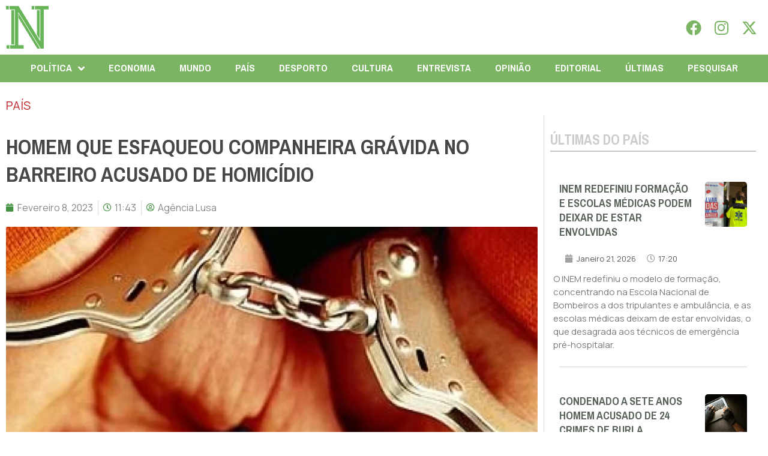

--- FILE ---
content_type: text/html; charset=UTF-8
request_url: https://folhanacional.pt/2023/02/08/homem-que-esfaqueou-companheira-gravida-no-barreiro-acusado-de-homicidio/
body_size: 32670
content:
<!doctype html>
<html lang="pt-PT">
<head>
	<meta charset="UTF-8">
	<meta name="viewport" content="width=device-width, initial-scale=1">
	<link rel="profile" href="https://gmpg.org/xfn/11">
	<meta name='robots' content='index, follow, max-image-preview:large, max-snippet:-1, max-video-preview:-1' />

	<!-- This site is optimized with the Yoast SEO plugin v24.3 - https://yoast.com/wordpress/plugins/seo/ -->
	<title>Homem que esfaqueou companheira grávida no Barreiro acusado de homicídio - Folha Nacional</title>
	<link rel="canonical" href="https://folhanacional.pt/2023/02/08/homem-que-esfaqueou-companheira-gravida-no-barreiro-acusado-de-homicidio/" />
	<meta property="og:locale" content="pt_PT" />
	<meta property="og:type" content="article" />
	<meta property="og:title" content="Homem que esfaqueou companheira grávida no Barreiro acusado de homicídio - Folha Nacional" />
	<meta property="og:description" content="O Ministério Público (MP) acusou o homem que no verão passado esfaqueou a companheira grávida, no Barreiro, dos crimes de homicídio qualificado e detenção de arma proibida, segundo a nota publicada na página da Procuradoria-Geral da República. O crime remonta a agosto de 2022, quando o arguido, de 31 anos, desferiu vários golpes com uma [&hellip;]" />
	<meta property="og:url" content="https://folhanacional.pt/2023/02/08/homem-que-esfaqueou-companheira-gravida-no-barreiro-acusado-de-homicidio/" />
	<meta property="og:site_name" content="Folha Nacional" />
	<meta property="article:publisher" content="https://www.facebook.com/jornalfolhanacionaloficial" />
	<meta property="article:published_time" content="2023-02-08T11:43:54+00:00" />
	<meta property="article:modified_time" content="2023-02-08T11:49:25+00:00" />
	<meta property="og:image" content="https://folhanacional.pt/wp-content/uploads/2023/02/algemado_large.webp" />
	<meta property="og:image:width" content="1200" />
	<meta property="og:image:height" content="892" />
	<meta property="og:image:type" content="image/webp" />
	<meta name="author" content="Agência Lusa" />
	<meta name="twitter:card" content="summary_large_image" />
	<meta name="twitter:creator" content="@f_nacional2022" />
	<meta name="twitter:site" content="@f_nacional2022" />
	<script type="application/ld+json" class="yoast-schema-graph">{"@context":"https://schema.org","@graph":[{"@type":"Article","@id":"https://folhanacional.pt/2023/02/08/homem-que-esfaqueou-companheira-gravida-no-barreiro-acusado-de-homicidio/#article","isPartOf":{"@id":"https://folhanacional.pt/2023/02/08/homem-que-esfaqueou-companheira-gravida-no-barreiro-acusado-de-homicidio/"},"author":{"name":"Agência Lusa","@id":"https://folhanacional.pt/#/schema/person/701011bf1e65dca298bfac97f47f1af7"},"headline":"Homem que esfaqueou companheira grávida no Barreiro acusado de homicídio","datePublished":"2023-02-08T11:43:54+00:00","dateModified":"2023-02-08T11:49:25+00:00","mainEntityOfPage":{"@id":"https://folhanacional.pt/2023/02/08/homem-que-esfaqueou-companheira-gravida-no-barreiro-acusado-de-homicidio/"},"wordCount":350,"commentCount":0,"publisher":{"@id":"https://folhanacional.pt/#organization"},"image":{"@id":"https://folhanacional.pt/2023/02/08/homem-que-esfaqueou-companheira-gravida-no-barreiro-acusado-de-homicidio/#primaryimage"},"thumbnailUrl":"https://folhanacional.pt/wp-content/uploads/2023/02/algemado_large.webp","articleSection":["PAÍS"],"inLanguage":"pt-PT","potentialAction":[{"@type":"CommentAction","name":"Comment","target":["https://folhanacional.pt/2023/02/08/homem-que-esfaqueou-companheira-gravida-no-barreiro-acusado-de-homicidio/#respond"]}]},{"@type":"WebPage","@id":"https://folhanacional.pt/2023/02/08/homem-que-esfaqueou-companheira-gravida-no-barreiro-acusado-de-homicidio/","url":"https://folhanacional.pt/2023/02/08/homem-que-esfaqueou-companheira-gravida-no-barreiro-acusado-de-homicidio/","name":"Homem que esfaqueou companheira grávida no Barreiro acusado de homicídio - Folha Nacional","isPartOf":{"@id":"https://folhanacional.pt/#website"},"primaryImageOfPage":{"@id":"https://folhanacional.pt/2023/02/08/homem-que-esfaqueou-companheira-gravida-no-barreiro-acusado-de-homicidio/#primaryimage"},"image":{"@id":"https://folhanacional.pt/2023/02/08/homem-que-esfaqueou-companheira-gravida-no-barreiro-acusado-de-homicidio/#primaryimage"},"thumbnailUrl":"https://folhanacional.pt/wp-content/uploads/2023/02/algemado_large.webp","datePublished":"2023-02-08T11:43:54+00:00","dateModified":"2023-02-08T11:49:25+00:00","breadcrumb":{"@id":"https://folhanacional.pt/2023/02/08/homem-que-esfaqueou-companheira-gravida-no-barreiro-acusado-de-homicidio/#breadcrumb"},"inLanguage":"pt-PT","potentialAction":[{"@type":"ReadAction","target":["https://folhanacional.pt/2023/02/08/homem-que-esfaqueou-companheira-gravida-no-barreiro-acusado-de-homicidio/"]}]},{"@type":"ImageObject","inLanguage":"pt-PT","@id":"https://folhanacional.pt/2023/02/08/homem-que-esfaqueou-companheira-gravida-no-barreiro-acusado-de-homicidio/#primaryimage","url":"https://folhanacional.pt/wp-content/uploads/2023/02/algemado_large.webp","contentUrl":"https://folhanacional.pt/wp-content/uploads/2023/02/algemado_large.webp","width":1200,"height":892},{"@type":"BreadcrumbList","@id":"https://folhanacional.pt/2023/02/08/homem-que-esfaqueou-companheira-gravida-no-barreiro-acusado-de-homicidio/#breadcrumb","itemListElement":[{"@type":"ListItem","position":1,"name":"Início","item":"https://folhanacional.pt/"},{"@type":"ListItem","position":2,"name":"Homem que esfaqueou companheira grávida no Barreiro acusado de homicídio"}]},{"@type":"WebSite","@id":"https://folhanacional.pt/#website","url":"https://folhanacional.pt/","name":"Folha Nacional","description":"Pela Verdade","publisher":{"@id":"https://folhanacional.pt/#organization"},"potentialAction":[{"@type":"SearchAction","target":{"@type":"EntryPoint","urlTemplate":"https://folhanacional.pt/?s={search_term_string}"},"query-input":{"@type":"PropertyValueSpecification","valueRequired":true,"valueName":"search_term_string"}}],"inLanguage":"pt-PT"},{"@type":"Organization","@id":"https://folhanacional.pt/#organization","name":"Folha Nacional","url":"https://folhanacional.pt/","logo":{"@type":"ImageObject","inLanguage":"pt-PT","@id":"https://folhanacional.pt/#/schema/logo/image/","url":"https://folhanacional.pt/wp-content/uploads/2023/01/logo_final_folha.png","contentUrl":"https://folhanacional.pt/wp-content/uploads/2023/01/logo_final_folha.png","width":589,"height":91,"caption":"Folha Nacional"},"image":{"@id":"https://folhanacional.pt/#/schema/logo/image/"},"sameAs":["https://www.facebook.com/jornalfolhanacionaloficial","https://x.com/f_nacional2022","https://www.instagram.com/jornalfolhanacional/"]},{"@type":"Person","@id":"https://folhanacional.pt/#/schema/person/701011bf1e65dca298bfac97f47f1af7","name":"Agência Lusa","image":{"@type":"ImageObject","inLanguage":"pt-PT","@id":"https://folhanacional.pt/#/schema/person/image/","url":"https://folhanacional.pt/wp-content/uploads/2022/12/51798019_10156907235678360_7842999093000404992_n-96x96.png","contentUrl":"https://folhanacional.pt/wp-content/uploads/2022/12/51798019_10156907235678360_7842999093000404992_n-96x96.png","caption":"Agência Lusa"}}]}</script>
	<!-- / Yoast SEO plugin. -->


<link rel="alternate" type="application/rss+xml" title="Folha Nacional &raquo; Feed" href="https://folhanacional.pt/feed/" />
<link rel="alternate" type="application/rss+xml" title="Folha Nacional &raquo; Feed de comentários" href="https://folhanacional.pt/comments/feed/" />
<script id="wpp-js" src="https://folhanacional.pt/wp-content/plugins/wordpress-popular-posts/assets/js/wpp.min.js?ver=7.3.6" data-sampling="0" data-sampling-rate="100" data-api-url="https://folhanacional.pt/wp-json/wordpress-popular-posts" data-post-id="4169" data-token="dabd6b9d16" data-lang="0" data-debug="0"></script>
<link rel="alternate" type="application/rss+xml" title="Feed de comentários de Folha Nacional &raquo; Homem que esfaqueou companheira grávida no Barreiro acusado de homicídio" href="https://folhanacional.pt/2023/02/08/homem-que-esfaqueou-companheira-gravida-no-barreiro-acusado-de-homicidio/feed/" />
<link rel="alternate" title="oEmbed (JSON)" type="application/json+oembed" href="https://folhanacional.pt/wp-json/oembed/1.0/embed?url=https%3A%2F%2Ffolhanacional.pt%2F2023%2F02%2F08%2Fhomem-que-esfaqueou-companheira-gravida-no-barreiro-acusado-de-homicidio%2F" />
<link rel="alternate" title="oEmbed (XML)" type="text/xml+oembed" href="https://folhanacional.pt/wp-json/oembed/1.0/embed?url=https%3A%2F%2Ffolhanacional.pt%2F2023%2F02%2F08%2Fhomem-que-esfaqueou-companheira-gravida-no-barreiro-acusado-de-homicidio%2F&#038;format=xml" />
<style id='wp-img-auto-sizes-contain-inline-css'>
img:is([sizes=auto i],[sizes^="auto," i]){contain-intrinsic-size:3000px 1500px}
/*# sourceURL=wp-img-auto-sizes-contain-inline-css */
</style>
<link rel='stylesheet' id='bdt-uikit-css' href='https://folhanacional.pt/wp-content/plugins/bdthemes-prime-slider-lite/assets/css/bdt-uikit.css?ver=3.21.7' media='all' />
<link rel='stylesheet' id='prime-slider-site-css' href='https://folhanacional.pt/wp-content/plugins/bdthemes-prime-slider-lite/assets/css/prime-slider-site.css?ver=3.15.0' media='all' />
<style id='wp-emoji-styles-inline-css'>

	img.wp-smiley, img.emoji {
		display: inline !important;
		border: none !important;
		box-shadow: none !important;
		height: 1em !important;
		width: 1em !important;
		margin: 0 0.07em !important;
		vertical-align: -0.1em !important;
		background: none !important;
		padding: 0 !important;
	}
/*# sourceURL=wp-emoji-styles-inline-css */
</style>
<link rel='stylesheet' id='wp-block-library-css' href='https://folhanacional.pt/wp-includes/css/dist/block-library/style.min.css?ver=26cdc219d7fc3470ccfaade9990abe71' media='all' />
<style id='global-styles-inline-css'>
:root{--wp--preset--aspect-ratio--square: 1;--wp--preset--aspect-ratio--4-3: 4/3;--wp--preset--aspect-ratio--3-4: 3/4;--wp--preset--aspect-ratio--3-2: 3/2;--wp--preset--aspect-ratio--2-3: 2/3;--wp--preset--aspect-ratio--16-9: 16/9;--wp--preset--aspect-ratio--9-16: 9/16;--wp--preset--color--black: #000000;--wp--preset--color--cyan-bluish-gray: #abb8c3;--wp--preset--color--white: #ffffff;--wp--preset--color--pale-pink: #f78da7;--wp--preset--color--vivid-red: #cf2e2e;--wp--preset--color--luminous-vivid-orange: #ff6900;--wp--preset--color--luminous-vivid-amber: #fcb900;--wp--preset--color--light-green-cyan: #7bdcb5;--wp--preset--color--vivid-green-cyan: #00d084;--wp--preset--color--pale-cyan-blue: #8ed1fc;--wp--preset--color--vivid-cyan-blue: #0693e3;--wp--preset--color--vivid-purple: #9b51e0;--wp--preset--gradient--vivid-cyan-blue-to-vivid-purple: linear-gradient(135deg,rgb(6,147,227) 0%,rgb(155,81,224) 100%);--wp--preset--gradient--light-green-cyan-to-vivid-green-cyan: linear-gradient(135deg,rgb(122,220,180) 0%,rgb(0,208,130) 100%);--wp--preset--gradient--luminous-vivid-amber-to-luminous-vivid-orange: linear-gradient(135deg,rgb(252,185,0) 0%,rgb(255,105,0) 100%);--wp--preset--gradient--luminous-vivid-orange-to-vivid-red: linear-gradient(135deg,rgb(255,105,0) 0%,rgb(207,46,46) 100%);--wp--preset--gradient--very-light-gray-to-cyan-bluish-gray: linear-gradient(135deg,rgb(238,238,238) 0%,rgb(169,184,195) 100%);--wp--preset--gradient--cool-to-warm-spectrum: linear-gradient(135deg,rgb(74,234,220) 0%,rgb(151,120,209) 20%,rgb(207,42,186) 40%,rgb(238,44,130) 60%,rgb(251,105,98) 80%,rgb(254,248,76) 100%);--wp--preset--gradient--blush-light-purple: linear-gradient(135deg,rgb(255,206,236) 0%,rgb(152,150,240) 100%);--wp--preset--gradient--blush-bordeaux: linear-gradient(135deg,rgb(254,205,165) 0%,rgb(254,45,45) 50%,rgb(107,0,62) 100%);--wp--preset--gradient--luminous-dusk: linear-gradient(135deg,rgb(255,203,112) 0%,rgb(199,81,192) 50%,rgb(65,88,208) 100%);--wp--preset--gradient--pale-ocean: linear-gradient(135deg,rgb(255,245,203) 0%,rgb(182,227,212) 50%,rgb(51,167,181) 100%);--wp--preset--gradient--electric-grass: linear-gradient(135deg,rgb(202,248,128) 0%,rgb(113,206,126) 100%);--wp--preset--gradient--midnight: linear-gradient(135deg,rgb(2,3,129) 0%,rgb(40,116,252) 100%);--wp--preset--font-size--small: 13px;--wp--preset--font-size--medium: 20px;--wp--preset--font-size--large: 36px;--wp--preset--font-size--x-large: 42px;--wp--preset--spacing--20: 0.44rem;--wp--preset--spacing--30: 0.67rem;--wp--preset--spacing--40: 1rem;--wp--preset--spacing--50: 1.5rem;--wp--preset--spacing--60: 2.25rem;--wp--preset--spacing--70: 3.38rem;--wp--preset--spacing--80: 5.06rem;--wp--preset--shadow--natural: 6px 6px 9px rgba(0, 0, 0, 0.2);--wp--preset--shadow--deep: 12px 12px 50px rgba(0, 0, 0, 0.4);--wp--preset--shadow--sharp: 6px 6px 0px rgba(0, 0, 0, 0.2);--wp--preset--shadow--outlined: 6px 6px 0px -3px rgb(255, 255, 255), 6px 6px rgb(0, 0, 0);--wp--preset--shadow--crisp: 6px 6px 0px rgb(0, 0, 0);}:where(.is-layout-flex){gap: 0.5em;}:where(.is-layout-grid){gap: 0.5em;}body .is-layout-flex{display: flex;}.is-layout-flex{flex-wrap: wrap;align-items: center;}.is-layout-flex > :is(*, div){margin: 0;}body .is-layout-grid{display: grid;}.is-layout-grid > :is(*, div){margin: 0;}:where(.wp-block-columns.is-layout-flex){gap: 2em;}:where(.wp-block-columns.is-layout-grid){gap: 2em;}:where(.wp-block-post-template.is-layout-flex){gap: 1.25em;}:where(.wp-block-post-template.is-layout-grid){gap: 1.25em;}.has-black-color{color: var(--wp--preset--color--black) !important;}.has-cyan-bluish-gray-color{color: var(--wp--preset--color--cyan-bluish-gray) !important;}.has-white-color{color: var(--wp--preset--color--white) !important;}.has-pale-pink-color{color: var(--wp--preset--color--pale-pink) !important;}.has-vivid-red-color{color: var(--wp--preset--color--vivid-red) !important;}.has-luminous-vivid-orange-color{color: var(--wp--preset--color--luminous-vivid-orange) !important;}.has-luminous-vivid-amber-color{color: var(--wp--preset--color--luminous-vivid-amber) !important;}.has-light-green-cyan-color{color: var(--wp--preset--color--light-green-cyan) !important;}.has-vivid-green-cyan-color{color: var(--wp--preset--color--vivid-green-cyan) !important;}.has-pale-cyan-blue-color{color: var(--wp--preset--color--pale-cyan-blue) !important;}.has-vivid-cyan-blue-color{color: var(--wp--preset--color--vivid-cyan-blue) !important;}.has-vivid-purple-color{color: var(--wp--preset--color--vivid-purple) !important;}.has-black-background-color{background-color: var(--wp--preset--color--black) !important;}.has-cyan-bluish-gray-background-color{background-color: var(--wp--preset--color--cyan-bluish-gray) !important;}.has-white-background-color{background-color: var(--wp--preset--color--white) !important;}.has-pale-pink-background-color{background-color: var(--wp--preset--color--pale-pink) !important;}.has-vivid-red-background-color{background-color: var(--wp--preset--color--vivid-red) !important;}.has-luminous-vivid-orange-background-color{background-color: var(--wp--preset--color--luminous-vivid-orange) !important;}.has-luminous-vivid-amber-background-color{background-color: var(--wp--preset--color--luminous-vivid-amber) !important;}.has-light-green-cyan-background-color{background-color: var(--wp--preset--color--light-green-cyan) !important;}.has-vivid-green-cyan-background-color{background-color: var(--wp--preset--color--vivid-green-cyan) !important;}.has-pale-cyan-blue-background-color{background-color: var(--wp--preset--color--pale-cyan-blue) !important;}.has-vivid-cyan-blue-background-color{background-color: var(--wp--preset--color--vivid-cyan-blue) !important;}.has-vivid-purple-background-color{background-color: var(--wp--preset--color--vivid-purple) !important;}.has-black-border-color{border-color: var(--wp--preset--color--black) !important;}.has-cyan-bluish-gray-border-color{border-color: var(--wp--preset--color--cyan-bluish-gray) !important;}.has-white-border-color{border-color: var(--wp--preset--color--white) !important;}.has-pale-pink-border-color{border-color: var(--wp--preset--color--pale-pink) !important;}.has-vivid-red-border-color{border-color: var(--wp--preset--color--vivid-red) !important;}.has-luminous-vivid-orange-border-color{border-color: var(--wp--preset--color--luminous-vivid-orange) !important;}.has-luminous-vivid-amber-border-color{border-color: var(--wp--preset--color--luminous-vivid-amber) !important;}.has-light-green-cyan-border-color{border-color: var(--wp--preset--color--light-green-cyan) !important;}.has-vivid-green-cyan-border-color{border-color: var(--wp--preset--color--vivid-green-cyan) !important;}.has-pale-cyan-blue-border-color{border-color: var(--wp--preset--color--pale-cyan-blue) !important;}.has-vivid-cyan-blue-border-color{border-color: var(--wp--preset--color--vivid-cyan-blue) !important;}.has-vivid-purple-border-color{border-color: var(--wp--preset--color--vivid-purple) !important;}.has-vivid-cyan-blue-to-vivid-purple-gradient-background{background: var(--wp--preset--gradient--vivid-cyan-blue-to-vivid-purple) !important;}.has-light-green-cyan-to-vivid-green-cyan-gradient-background{background: var(--wp--preset--gradient--light-green-cyan-to-vivid-green-cyan) !important;}.has-luminous-vivid-amber-to-luminous-vivid-orange-gradient-background{background: var(--wp--preset--gradient--luminous-vivid-amber-to-luminous-vivid-orange) !important;}.has-luminous-vivid-orange-to-vivid-red-gradient-background{background: var(--wp--preset--gradient--luminous-vivid-orange-to-vivid-red) !important;}.has-very-light-gray-to-cyan-bluish-gray-gradient-background{background: var(--wp--preset--gradient--very-light-gray-to-cyan-bluish-gray) !important;}.has-cool-to-warm-spectrum-gradient-background{background: var(--wp--preset--gradient--cool-to-warm-spectrum) !important;}.has-blush-light-purple-gradient-background{background: var(--wp--preset--gradient--blush-light-purple) !important;}.has-blush-bordeaux-gradient-background{background: var(--wp--preset--gradient--blush-bordeaux) !important;}.has-luminous-dusk-gradient-background{background: var(--wp--preset--gradient--luminous-dusk) !important;}.has-pale-ocean-gradient-background{background: var(--wp--preset--gradient--pale-ocean) !important;}.has-electric-grass-gradient-background{background: var(--wp--preset--gradient--electric-grass) !important;}.has-midnight-gradient-background{background: var(--wp--preset--gradient--midnight) !important;}.has-small-font-size{font-size: var(--wp--preset--font-size--small) !important;}.has-medium-font-size{font-size: var(--wp--preset--font-size--medium) !important;}.has-large-font-size{font-size: var(--wp--preset--font-size--large) !important;}.has-x-large-font-size{font-size: var(--wp--preset--font-size--x-large) !important;}
/*# sourceURL=global-styles-inline-css */
</style>

<style id='classic-theme-styles-inline-css'>
/*! This file is auto-generated */
.wp-block-button__link{color:#fff;background-color:#32373c;border-radius:9999px;box-shadow:none;text-decoration:none;padding:calc(.667em + 2px) calc(1.333em + 2px);font-size:1.125em}.wp-block-file__button{background:#32373c;color:#fff;text-decoration:none}
/*# sourceURL=/wp-includes/css/classic-themes.min.css */
</style>
<link rel='stylesheet' id='yop-public-css' href='https://folhanacional.pt/wp-content/plugins/yop-poll/public/assets/css/yop-poll-public-6.5.23.css?ver=26cdc219d7fc3470ccfaade9990abe71' media='all' />
<link rel='stylesheet' id='wordpress-popular-posts-css-css' href='https://folhanacional.pt/wp-content/plugins/wordpress-popular-posts/assets/css/wpp.css?ver=7.3.6' media='all' />
<link rel='stylesheet' id='hello-elementor-css' href='https://folhanacional.pt/wp-content/themes/hello-elementor/style.min.css?ver=3.1.1' media='all' />
<link rel='stylesheet' id='hello-elementor-theme-style-css' href='https://folhanacional.pt/wp-content/themes/hello-elementor/theme.min.css?ver=3.1.1' media='all' />
<link rel='stylesheet' id='hello-elementor-header-footer-css' href='https://folhanacional.pt/wp-content/themes/hello-elementor/header-footer.min.css?ver=3.1.1' media='all' />
<link rel='stylesheet' id='elementor-frontend-css' href='https://folhanacional.pt/wp-content/plugins/elementor/assets/css/frontend-lite.min.css?ver=3.23.3' media='all' />
<style id='elementor-frontend-inline-css'>
@-webkit-keyframes ha_fadeIn{0%{opacity:0}to{opacity:1}}@keyframes ha_fadeIn{0%{opacity:0}to{opacity:1}}@-webkit-keyframes ha_zoomIn{0%{opacity:0;-webkit-transform:scale3d(.3,.3,.3);transform:scale3d(.3,.3,.3)}50%{opacity:1}}@keyframes ha_zoomIn{0%{opacity:0;-webkit-transform:scale3d(.3,.3,.3);transform:scale3d(.3,.3,.3)}50%{opacity:1}}@-webkit-keyframes ha_rollIn{0%{opacity:0;-webkit-transform:translate3d(-100%,0,0) rotate3d(0,0,1,-120deg);transform:translate3d(-100%,0,0) rotate3d(0,0,1,-120deg)}to{opacity:1}}@keyframes ha_rollIn{0%{opacity:0;-webkit-transform:translate3d(-100%,0,0) rotate3d(0,0,1,-120deg);transform:translate3d(-100%,0,0) rotate3d(0,0,1,-120deg)}to{opacity:1}}@-webkit-keyframes ha_bounce{0%,20%,53%,to{-webkit-animation-timing-function:cubic-bezier(.215,.61,.355,1);animation-timing-function:cubic-bezier(.215,.61,.355,1)}40%,43%{-webkit-transform:translate3d(0,-30px,0) scaleY(1.1);transform:translate3d(0,-30px,0) scaleY(1.1);-webkit-animation-timing-function:cubic-bezier(.755,.05,.855,.06);animation-timing-function:cubic-bezier(.755,.05,.855,.06)}70%{-webkit-transform:translate3d(0,-15px,0) scaleY(1.05);transform:translate3d(0,-15px,0) scaleY(1.05);-webkit-animation-timing-function:cubic-bezier(.755,.05,.855,.06);animation-timing-function:cubic-bezier(.755,.05,.855,.06)}80%{-webkit-transition-timing-function:cubic-bezier(.215,.61,.355,1);transition-timing-function:cubic-bezier(.215,.61,.355,1);-webkit-transform:translate3d(0,0,0) scaleY(.95);transform:translate3d(0,0,0) scaleY(.95)}90%{-webkit-transform:translate3d(0,-4px,0) scaleY(1.02);transform:translate3d(0,-4px,0) scaleY(1.02)}}@keyframes ha_bounce{0%,20%,53%,to{-webkit-animation-timing-function:cubic-bezier(.215,.61,.355,1);animation-timing-function:cubic-bezier(.215,.61,.355,1)}40%,43%{-webkit-transform:translate3d(0,-30px,0) scaleY(1.1);transform:translate3d(0,-30px,0) scaleY(1.1);-webkit-animation-timing-function:cubic-bezier(.755,.05,.855,.06);animation-timing-function:cubic-bezier(.755,.05,.855,.06)}70%{-webkit-transform:translate3d(0,-15px,0) scaleY(1.05);transform:translate3d(0,-15px,0) scaleY(1.05);-webkit-animation-timing-function:cubic-bezier(.755,.05,.855,.06);animation-timing-function:cubic-bezier(.755,.05,.855,.06)}80%{-webkit-transition-timing-function:cubic-bezier(.215,.61,.355,1);transition-timing-function:cubic-bezier(.215,.61,.355,1);-webkit-transform:translate3d(0,0,0) scaleY(.95);transform:translate3d(0,0,0) scaleY(.95)}90%{-webkit-transform:translate3d(0,-4px,0) scaleY(1.02);transform:translate3d(0,-4px,0) scaleY(1.02)}}@-webkit-keyframes ha_bounceIn{0%,20%,40%,60%,80%,to{-webkit-animation-timing-function:cubic-bezier(.215,.61,.355,1);animation-timing-function:cubic-bezier(.215,.61,.355,1)}0%{opacity:0;-webkit-transform:scale3d(.3,.3,.3);transform:scale3d(.3,.3,.3)}20%{-webkit-transform:scale3d(1.1,1.1,1.1);transform:scale3d(1.1,1.1,1.1)}40%{-webkit-transform:scale3d(.9,.9,.9);transform:scale3d(.9,.9,.9)}60%{opacity:1;-webkit-transform:scale3d(1.03,1.03,1.03);transform:scale3d(1.03,1.03,1.03)}80%{-webkit-transform:scale3d(.97,.97,.97);transform:scale3d(.97,.97,.97)}to{opacity:1}}@keyframes ha_bounceIn{0%,20%,40%,60%,80%,to{-webkit-animation-timing-function:cubic-bezier(.215,.61,.355,1);animation-timing-function:cubic-bezier(.215,.61,.355,1)}0%{opacity:0;-webkit-transform:scale3d(.3,.3,.3);transform:scale3d(.3,.3,.3)}20%{-webkit-transform:scale3d(1.1,1.1,1.1);transform:scale3d(1.1,1.1,1.1)}40%{-webkit-transform:scale3d(.9,.9,.9);transform:scale3d(.9,.9,.9)}60%{opacity:1;-webkit-transform:scale3d(1.03,1.03,1.03);transform:scale3d(1.03,1.03,1.03)}80%{-webkit-transform:scale3d(.97,.97,.97);transform:scale3d(.97,.97,.97)}to{opacity:1}}@-webkit-keyframes ha_flipInX{0%{opacity:0;-webkit-transform:perspective(400px) rotate3d(1,0,0,90deg);transform:perspective(400px) rotate3d(1,0,0,90deg);-webkit-animation-timing-function:ease-in;animation-timing-function:ease-in}40%{-webkit-transform:perspective(400px) rotate3d(1,0,0,-20deg);transform:perspective(400px) rotate3d(1,0,0,-20deg);-webkit-animation-timing-function:ease-in;animation-timing-function:ease-in}60%{opacity:1;-webkit-transform:perspective(400px) rotate3d(1,0,0,10deg);transform:perspective(400px) rotate3d(1,0,0,10deg)}80%{-webkit-transform:perspective(400px) rotate3d(1,0,0,-5deg);transform:perspective(400px) rotate3d(1,0,0,-5deg)}}@keyframes ha_flipInX{0%{opacity:0;-webkit-transform:perspective(400px) rotate3d(1,0,0,90deg);transform:perspective(400px) rotate3d(1,0,0,90deg);-webkit-animation-timing-function:ease-in;animation-timing-function:ease-in}40%{-webkit-transform:perspective(400px) rotate3d(1,0,0,-20deg);transform:perspective(400px) rotate3d(1,0,0,-20deg);-webkit-animation-timing-function:ease-in;animation-timing-function:ease-in}60%{opacity:1;-webkit-transform:perspective(400px) rotate3d(1,0,0,10deg);transform:perspective(400px) rotate3d(1,0,0,10deg)}80%{-webkit-transform:perspective(400px) rotate3d(1,0,0,-5deg);transform:perspective(400px) rotate3d(1,0,0,-5deg)}}@-webkit-keyframes ha_flipInY{0%{opacity:0;-webkit-transform:perspective(400px) rotate3d(0,1,0,90deg);transform:perspective(400px) rotate3d(0,1,0,90deg);-webkit-animation-timing-function:ease-in;animation-timing-function:ease-in}40%{-webkit-transform:perspective(400px) rotate3d(0,1,0,-20deg);transform:perspective(400px) rotate3d(0,1,0,-20deg);-webkit-animation-timing-function:ease-in;animation-timing-function:ease-in}60%{opacity:1;-webkit-transform:perspective(400px) rotate3d(0,1,0,10deg);transform:perspective(400px) rotate3d(0,1,0,10deg)}80%{-webkit-transform:perspective(400px) rotate3d(0,1,0,-5deg);transform:perspective(400px) rotate3d(0,1,0,-5deg)}}@keyframes ha_flipInY{0%{opacity:0;-webkit-transform:perspective(400px) rotate3d(0,1,0,90deg);transform:perspective(400px) rotate3d(0,1,0,90deg);-webkit-animation-timing-function:ease-in;animation-timing-function:ease-in}40%{-webkit-transform:perspective(400px) rotate3d(0,1,0,-20deg);transform:perspective(400px) rotate3d(0,1,0,-20deg);-webkit-animation-timing-function:ease-in;animation-timing-function:ease-in}60%{opacity:1;-webkit-transform:perspective(400px) rotate3d(0,1,0,10deg);transform:perspective(400px) rotate3d(0,1,0,10deg)}80%{-webkit-transform:perspective(400px) rotate3d(0,1,0,-5deg);transform:perspective(400px) rotate3d(0,1,0,-5deg)}}@-webkit-keyframes ha_swing{20%{-webkit-transform:rotate3d(0,0,1,15deg);transform:rotate3d(0,0,1,15deg)}40%{-webkit-transform:rotate3d(0,0,1,-10deg);transform:rotate3d(0,0,1,-10deg)}60%{-webkit-transform:rotate3d(0,0,1,5deg);transform:rotate3d(0,0,1,5deg)}80%{-webkit-transform:rotate3d(0,0,1,-5deg);transform:rotate3d(0,0,1,-5deg)}}@keyframes ha_swing{20%{-webkit-transform:rotate3d(0,0,1,15deg);transform:rotate3d(0,0,1,15deg)}40%{-webkit-transform:rotate3d(0,0,1,-10deg);transform:rotate3d(0,0,1,-10deg)}60%{-webkit-transform:rotate3d(0,0,1,5deg);transform:rotate3d(0,0,1,5deg)}80%{-webkit-transform:rotate3d(0,0,1,-5deg);transform:rotate3d(0,0,1,-5deg)}}@-webkit-keyframes ha_slideInDown{0%{visibility:visible;-webkit-transform:translate3d(0,-100%,0);transform:translate3d(0,-100%,0)}}@keyframes ha_slideInDown{0%{visibility:visible;-webkit-transform:translate3d(0,-100%,0);transform:translate3d(0,-100%,0)}}@-webkit-keyframes ha_slideInUp{0%{visibility:visible;-webkit-transform:translate3d(0,100%,0);transform:translate3d(0,100%,0)}}@keyframes ha_slideInUp{0%{visibility:visible;-webkit-transform:translate3d(0,100%,0);transform:translate3d(0,100%,0)}}@-webkit-keyframes ha_slideInLeft{0%{visibility:visible;-webkit-transform:translate3d(-100%,0,0);transform:translate3d(-100%,0,0)}}@keyframes ha_slideInLeft{0%{visibility:visible;-webkit-transform:translate3d(-100%,0,0);transform:translate3d(-100%,0,0)}}@-webkit-keyframes ha_slideInRight{0%{visibility:visible;-webkit-transform:translate3d(100%,0,0);transform:translate3d(100%,0,0)}}@keyframes ha_slideInRight{0%{visibility:visible;-webkit-transform:translate3d(100%,0,0);transform:translate3d(100%,0,0)}}.ha_fadeIn{-webkit-animation-name:ha_fadeIn;animation-name:ha_fadeIn}.ha_zoomIn{-webkit-animation-name:ha_zoomIn;animation-name:ha_zoomIn}.ha_rollIn{-webkit-animation-name:ha_rollIn;animation-name:ha_rollIn}.ha_bounce{-webkit-transform-origin:center bottom;-ms-transform-origin:center bottom;transform-origin:center bottom;-webkit-animation-name:ha_bounce;animation-name:ha_bounce}.ha_bounceIn{-webkit-animation-name:ha_bounceIn;animation-name:ha_bounceIn;-webkit-animation-duration:.75s;-webkit-animation-duration:calc(var(--animate-duration)*.75);animation-duration:.75s;animation-duration:calc(var(--animate-duration)*.75)}.ha_flipInX,.ha_flipInY{-webkit-animation-name:ha_flipInX;animation-name:ha_flipInX;-webkit-backface-visibility:visible!important;backface-visibility:visible!important}.ha_flipInY{-webkit-animation-name:ha_flipInY;animation-name:ha_flipInY}.ha_swing{-webkit-transform-origin:top center;-ms-transform-origin:top center;transform-origin:top center;-webkit-animation-name:ha_swing;animation-name:ha_swing}.ha_slideInDown{-webkit-animation-name:ha_slideInDown;animation-name:ha_slideInDown}.ha_slideInUp{-webkit-animation-name:ha_slideInUp;animation-name:ha_slideInUp}.ha_slideInLeft{-webkit-animation-name:ha_slideInLeft;animation-name:ha_slideInLeft}.ha_slideInRight{-webkit-animation-name:ha_slideInRight;animation-name:ha_slideInRight}.ha-css-transform-yes{-webkit-transition-duration:var(--ha-tfx-transition-duration, .2s);transition-duration:var(--ha-tfx-transition-duration, .2s);-webkit-transition-property:-webkit-transform;transition-property:transform;transition-property:transform,-webkit-transform;-webkit-transform:translate(var(--ha-tfx-translate-x, 0),var(--ha-tfx-translate-y, 0)) scale(var(--ha-tfx-scale-x, 1),var(--ha-tfx-scale-y, 1)) skew(var(--ha-tfx-skew-x, 0),var(--ha-tfx-skew-y, 0)) rotateX(var(--ha-tfx-rotate-x, 0)) rotateY(var(--ha-tfx-rotate-y, 0)) rotateZ(var(--ha-tfx-rotate-z, 0));transform:translate(var(--ha-tfx-translate-x, 0),var(--ha-tfx-translate-y, 0)) scale(var(--ha-tfx-scale-x, 1),var(--ha-tfx-scale-y, 1)) skew(var(--ha-tfx-skew-x, 0),var(--ha-tfx-skew-y, 0)) rotateX(var(--ha-tfx-rotate-x, 0)) rotateY(var(--ha-tfx-rotate-y, 0)) rotateZ(var(--ha-tfx-rotate-z, 0))}.ha-css-transform-yes:hover{-webkit-transform:translate(var(--ha-tfx-translate-x-hover, var(--ha-tfx-translate-x, 0)),var(--ha-tfx-translate-y-hover, var(--ha-tfx-translate-y, 0))) scale(var(--ha-tfx-scale-x-hover, var(--ha-tfx-scale-x, 1)),var(--ha-tfx-scale-y-hover, var(--ha-tfx-scale-y, 1))) skew(var(--ha-tfx-skew-x-hover, var(--ha-tfx-skew-x, 0)),var(--ha-tfx-skew-y-hover, var(--ha-tfx-skew-y, 0))) rotateX(var(--ha-tfx-rotate-x-hover, var(--ha-tfx-rotate-x, 0))) rotateY(var(--ha-tfx-rotate-y-hover, var(--ha-tfx-rotate-y, 0))) rotateZ(var(--ha-tfx-rotate-z-hover, var(--ha-tfx-rotate-z, 0)));transform:translate(var(--ha-tfx-translate-x-hover, var(--ha-tfx-translate-x, 0)),var(--ha-tfx-translate-y-hover, var(--ha-tfx-translate-y, 0))) scale(var(--ha-tfx-scale-x-hover, var(--ha-tfx-scale-x, 1)),var(--ha-tfx-scale-y-hover, var(--ha-tfx-scale-y, 1))) skew(var(--ha-tfx-skew-x-hover, var(--ha-tfx-skew-x, 0)),var(--ha-tfx-skew-y-hover, var(--ha-tfx-skew-y, 0))) rotateX(var(--ha-tfx-rotate-x-hover, var(--ha-tfx-rotate-x, 0))) rotateY(var(--ha-tfx-rotate-y-hover, var(--ha-tfx-rotate-y, 0))) rotateZ(var(--ha-tfx-rotate-z-hover, var(--ha-tfx-rotate-z, 0)))}.happy-addon>.elementor-widget-container{word-wrap:break-word;overflow-wrap:break-word}.happy-addon>.elementor-widget-container,.happy-addon>.elementor-widget-container *{-webkit-box-sizing:border-box;box-sizing:border-box}.happy-addon p:empty{display:none}.happy-addon .elementor-inline-editing{min-height:auto!important}.happy-addon-pro img{max-width:100%;height:auto;-o-object-fit:cover;object-fit:cover}.ha-screen-reader-text{position:absolute;overflow:hidden;clip:rect(1px,1px,1px,1px);margin:-1px;padding:0;width:1px;height:1px;border:0;word-wrap:normal!important;-webkit-clip-path:inset(50%);clip-path:inset(50%)}.ha-has-bg-overlay>.elementor-widget-container{position:relative;z-index:1}.ha-has-bg-overlay>.elementor-widget-container:before{position:absolute;top:0;left:0;z-index:-1;width:100%;height:100%;content:""}.ha-popup--is-enabled .ha-js-popup,.ha-popup--is-enabled .ha-js-popup img{cursor:-webkit-zoom-in!important;cursor:zoom-in!important}.mfp-wrap .mfp-arrow,.mfp-wrap .mfp-close{background-color:transparent}.mfp-wrap .mfp-arrow:focus,.mfp-wrap .mfp-close:focus{outline-width:thin}.ha-advanced-tooltip-enable{position:relative;cursor:pointer;--ha-tooltip-arrow-color:black;--ha-tooltip-arrow-distance:0}.ha-advanced-tooltip-enable .ha-advanced-tooltip-content{position:absolute;z-index:999;display:none;padding:5px 0;width:120px;height:auto;border-radius:6px;background-color:#000;color:#fff;text-align:center;opacity:0}.ha-advanced-tooltip-enable .ha-advanced-tooltip-content::after{position:absolute;border-width:5px;border-style:solid;content:""}.ha-advanced-tooltip-enable .ha-advanced-tooltip-content.no-arrow::after{visibility:hidden}.ha-advanced-tooltip-enable .ha-advanced-tooltip-content.show{display:inline-block;opacity:1}.ha-advanced-tooltip-enable.ha-advanced-tooltip-top .ha-advanced-tooltip-content,body[data-elementor-device-mode=tablet] .ha-advanced-tooltip-enable.ha-advanced-tooltip-tablet-top .ha-advanced-tooltip-content{top:unset;right:0;bottom:calc(101% + var(--ha-tooltip-arrow-distance));left:0;margin:0 auto}.ha-advanced-tooltip-enable.ha-advanced-tooltip-top .ha-advanced-tooltip-content::after,body[data-elementor-device-mode=tablet] .ha-advanced-tooltip-enable.ha-advanced-tooltip-tablet-top .ha-advanced-tooltip-content::after{top:100%;right:unset;bottom:unset;left:50%;border-color:var(--ha-tooltip-arrow-color) transparent transparent transparent;-webkit-transform:translateX(-50%);-ms-transform:translateX(-50%);transform:translateX(-50%)}.ha-advanced-tooltip-enable.ha-advanced-tooltip-bottom .ha-advanced-tooltip-content,body[data-elementor-device-mode=tablet] .ha-advanced-tooltip-enable.ha-advanced-tooltip-tablet-bottom .ha-advanced-tooltip-content{top:calc(101% + var(--ha-tooltip-arrow-distance));right:0;bottom:unset;left:0;margin:0 auto}.ha-advanced-tooltip-enable.ha-advanced-tooltip-bottom .ha-advanced-tooltip-content::after,body[data-elementor-device-mode=tablet] .ha-advanced-tooltip-enable.ha-advanced-tooltip-tablet-bottom .ha-advanced-tooltip-content::after{top:unset;right:unset;bottom:100%;left:50%;border-color:transparent transparent var(--ha-tooltip-arrow-color) transparent;-webkit-transform:translateX(-50%);-ms-transform:translateX(-50%);transform:translateX(-50%)}.ha-advanced-tooltip-enable.ha-advanced-tooltip-left .ha-advanced-tooltip-content,body[data-elementor-device-mode=tablet] .ha-advanced-tooltip-enable.ha-advanced-tooltip-tablet-left .ha-advanced-tooltip-content{top:50%;right:calc(101% + var(--ha-tooltip-arrow-distance));bottom:unset;left:unset;-webkit-transform:translateY(-50%);-ms-transform:translateY(-50%);transform:translateY(-50%)}.ha-advanced-tooltip-enable.ha-advanced-tooltip-left .ha-advanced-tooltip-content::after,body[data-elementor-device-mode=tablet] .ha-advanced-tooltip-enable.ha-advanced-tooltip-tablet-left .ha-advanced-tooltip-content::after{top:50%;right:unset;bottom:unset;left:100%;border-color:transparent transparent transparent var(--ha-tooltip-arrow-color);-webkit-transform:translateY(-50%);-ms-transform:translateY(-50%);transform:translateY(-50%)}.ha-advanced-tooltip-enable.ha-advanced-tooltip-right .ha-advanced-tooltip-content,body[data-elementor-device-mode=tablet] .ha-advanced-tooltip-enable.ha-advanced-tooltip-tablet-right .ha-advanced-tooltip-content{top:50%;right:unset;bottom:unset;left:calc(101% + var(--ha-tooltip-arrow-distance));-webkit-transform:translateY(-50%);-ms-transform:translateY(-50%);transform:translateY(-50%)}.ha-advanced-tooltip-enable.ha-advanced-tooltip-right .ha-advanced-tooltip-content::after,body[data-elementor-device-mode=tablet] .ha-advanced-tooltip-enable.ha-advanced-tooltip-tablet-right .ha-advanced-tooltip-content::after{top:50%;right:100%;bottom:unset;left:unset;border-color:transparent var(--ha-tooltip-arrow-color) transparent transparent;-webkit-transform:translateY(-50%);-ms-transform:translateY(-50%);transform:translateY(-50%)}body[data-elementor-device-mode=mobile] .ha-advanced-tooltip-enable.ha-advanced-tooltip-mobile-top .ha-advanced-tooltip-content{top:unset;right:0;bottom:calc(101% + var(--ha-tooltip-arrow-distance));left:0;margin:0 auto}body[data-elementor-device-mode=mobile] .ha-advanced-tooltip-enable.ha-advanced-tooltip-mobile-top .ha-advanced-tooltip-content::after{top:100%;right:unset;bottom:unset;left:50%;border-color:var(--ha-tooltip-arrow-color) transparent transparent transparent;-webkit-transform:translateX(-50%);-ms-transform:translateX(-50%);transform:translateX(-50%)}body[data-elementor-device-mode=mobile] .ha-advanced-tooltip-enable.ha-advanced-tooltip-mobile-bottom .ha-advanced-tooltip-content{top:calc(101% + var(--ha-tooltip-arrow-distance));right:0;bottom:unset;left:0;margin:0 auto}body[data-elementor-device-mode=mobile] .ha-advanced-tooltip-enable.ha-advanced-tooltip-mobile-bottom .ha-advanced-tooltip-content::after{top:unset;right:unset;bottom:100%;left:50%;border-color:transparent transparent var(--ha-tooltip-arrow-color) transparent;-webkit-transform:translateX(-50%);-ms-transform:translateX(-50%);transform:translateX(-50%)}body[data-elementor-device-mode=mobile] .ha-advanced-tooltip-enable.ha-advanced-tooltip-mobile-left .ha-advanced-tooltip-content{top:50%;right:calc(101% + var(--ha-tooltip-arrow-distance));bottom:unset;left:unset;-webkit-transform:translateY(-50%);-ms-transform:translateY(-50%);transform:translateY(-50%)}body[data-elementor-device-mode=mobile] .ha-advanced-tooltip-enable.ha-advanced-tooltip-mobile-left .ha-advanced-tooltip-content::after{top:50%;right:unset;bottom:unset;left:100%;border-color:transparent transparent transparent var(--ha-tooltip-arrow-color);-webkit-transform:translateY(-50%);-ms-transform:translateY(-50%);transform:translateY(-50%)}body[data-elementor-device-mode=mobile] .ha-advanced-tooltip-enable.ha-advanced-tooltip-mobile-right .ha-advanced-tooltip-content{top:50%;right:unset;bottom:unset;left:calc(101% + var(--ha-tooltip-arrow-distance));-webkit-transform:translateY(-50%);-ms-transform:translateY(-50%);transform:translateY(-50%)}body[data-elementor-device-mode=mobile] .ha-advanced-tooltip-enable.ha-advanced-tooltip-mobile-right .ha-advanced-tooltip-content::after{top:50%;right:100%;bottom:unset;left:unset;border-color:transparent var(--ha-tooltip-arrow-color) transparent transparent;-webkit-transform:translateY(-50%);-ms-transform:translateY(-50%);transform:translateY(-50%)}body.elementor-editor-active .happy-addon.ha-gravityforms .gform_wrapper{display:block!important}.ha-scroll-to-top-wrap.ha-scroll-to-top-hide{display:none}.ha-scroll-to-top-wrap.edit-mode,.ha-scroll-to-top-wrap.single-page-off{display:none!important}.ha-scroll-to-top-button{position:fixed;right:15px;bottom:15px;z-index:9999;display:-webkit-box;display:-webkit-flex;display:-ms-flexbox;display:flex;-webkit-box-align:center;-webkit-align-items:center;align-items:center;-ms-flex-align:center;-webkit-box-pack:center;-ms-flex-pack:center;-webkit-justify-content:center;justify-content:center;width:50px;height:50px;border-radius:50px;background-color:#5636d1;color:#fff;text-align:center;opacity:1;cursor:pointer;-webkit-transition:all .3s;transition:all .3s}.ha-scroll-to-top-button i{color:#fff;font-size:16px}.ha-scroll-to-top-button:hover{background-color:#e2498a}.ha-particle-wrapper{position:absolute;top:0;left:0;width:100%;height:100%}.ha-floating-element{position:fixed;z-index:999}.ha-floating-element-align-top-left .ha-floating-element{top:0;left:0}.ha-floating-element-align-top-right .ha-floating-element{top:0;right:0}.ha-floating-element-align-top-center .ha-floating-element{top:0;left:50%;-webkit-transform:translateX(-50%);-ms-transform:translateX(-50%);transform:translateX(-50%)}.ha-floating-element-align-middle-left .ha-floating-element{top:50%;left:0;-webkit-transform:translateY(-50%);-ms-transform:translateY(-50%);transform:translateY(-50%)}.ha-floating-element-align-middle-right .ha-floating-element{top:50%;right:0;-webkit-transform:translateY(-50%);-ms-transform:translateY(-50%);transform:translateY(-50%)}.ha-floating-element-align-bottom-left .ha-floating-element{bottom:0;left:0}.ha-floating-element-align-bottom-right .ha-floating-element{right:0;bottom:0}.ha-floating-element-align-bottom-center .ha-floating-element{bottom:0;left:50%;-webkit-transform:translateX(-50%);-ms-transform:translateX(-50%);transform:translateX(-50%)}.ha-editor-placeholder{padding:20px;border:5px double #f1f1f1;background:#f8f8f8;text-align:center;opacity:.5}.ha-editor-placeholder-title{margin-top:0;margin-bottom:8px;font-weight:700;font-size:16px}.ha-editor-placeholder-content{margin:0;font-size:12px}.ha-p-relative{position:relative}.ha-p-absolute{position:absolute}.ha-p-fixed{position:fixed}.ha-w-1{width:1%}.ha-h-1{height:1%}.ha-w-2{width:2%}.ha-h-2{height:2%}.ha-w-3{width:3%}.ha-h-3{height:3%}.ha-w-4{width:4%}.ha-h-4{height:4%}.ha-w-5{width:5%}.ha-h-5{height:5%}.ha-w-6{width:6%}.ha-h-6{height:6%}.ha-w-7{width:7%}.ha-h-7{height:7%}.ha-w-8{width:8%}.ha-h-8{height:8%}.ha-w-9{width:9%}.ha-h-9{height:9%}.ha-w-10{width:10%}.ha-h-10{height:10%}.ha-w-11{width:11%}.ha-h-11{height:11%}.ha-w-12{width:12%}.ha-h-12{height:12%}.ha-w-13{width:13%}.ha-h-13{height:13%}.ha-w-14{width:14%}.ha-h-14{height:14%}.ha-w-15{width:15%}.ha-h-15{height:15%}.ha-w-16{width:16%}.ha-h-16{height:16%}.ha-w-17{width:17%}.ha-h-17{height:17%}.ha-w-18{width:18%}.ha-h-18{height:18%}.ha-w-19{width:19%}.ha-h-19{height:19%}.ha-w-20{width:20%}.ha-h-20{height:20%}.ha-w-21{width:21%}.ha-h-21{height:21%}.ha-w-22{width:22%}.ha-h-22{height:22%}.ha-w-23{width:23%}.ha-h-23{height:23%}.ha-w-24{width:24%}.ha-h-24{height:24%}.ha-w-25{width:25%}.ha-h-25{height:25%}.ha-w-26{width:26%}.ha-h-26{height:26%}.ha-w-27{width:27%}.ha-h-27{height:27%}.ha-w-28{width:28%}.ha-h-28{height:28%}.ha-w-29{width:29%}.ha-h-29{height:29%}.ha-w-30{width:30%}.ha-h-30{height:30%}.ha-w-31{width:31%}.ha-h-31{height:31%}.ha-w-32{width:32%}.ha-h-32{height:32%}.ha-w-33{width:33%}.ha-h-33{height:33%}.ha-w-34{width:34%}.ha-h-34{height:34%}.ha-w-35{width:35%}.ha-h-35{height:35%}.ha-w-36{width:36%}.ha-h-36{height:36%}.ha-w-37{width:37%}.ha-h-37{height:37%}.ha-w-38{width:38%}.ha-h-38{height:38%}.ha-w-39{width:39%}.ha-h-39{height:39%}.ha-w-40{width:40%}.ha-h-40{height:40%}.ha-w-41{width:41%}.ha-h-41{height:41%}.ha-w-42{width:42%}.ha-h-42{height:42%}.ha-w-43{width:43%}.ha-h-43{height:43%}.ha-w-44{width:44%}.ha-h-44{height:44%}.ha-w-45{width:45%}.ha-h-45{height:45%}.ha-w-46{width:46%}.ha-h-46{height:46%}.ha-w-47{width:47%}.ha-h-47{height:47%}.ha-w-48{width:48%}.ha-h-48{height:48%}.ha-w-49{width:49%}.ha-h-49{height:49%}.ha-w-50{width:50%}.ha-h-50{height:50%}.ha-w-51{width:51%}.ha-h-51{height:51%}.ha-w-52{width:52%}.ha-h-52{height:52%}.ha-w-53{width:53%}.ha-h-53{height:53%}.ha-w-54{width:54%}.ha-h-54{height:54%}.ha-w-55{width:55%}.ha-h-55{height:55%}.ha-w-56{width:56%}.ha-h-56{height:56%}.ha-w-57{width:57%}.ha-h-57{height:57%}.ha-w-58{width:58%}.ha-h-58{height:58%}.ha-w-59{width:59%}.ha-h-59{height:59%}.ha-w-60{width:60%}.ha-h-60{height:60%}.ha-w-61{width:61%}.ha-h-61{height:61%}.ha-w-62{width:62%}.ha-h-62{height:62%}.ha-w-63{width:63%}.ha-h-63{height:63%}.ha-w-64{width:64%}.ha-h-64{height:64%}.ha-w-65{width:65%}.ha-h-65{height:65%}.ha-w-66{width:66%}.ha-h-66{height:66%}.ha-w-67{width:67%}.ha-h-67{height:67%}.ha-w-68{width:68%}.ha-h-68{height:68%}.ha-w-69{width:69%}.ha-h-69{height:69%}.ha-w-70{width:70%}.ha-h-70{height:70%}.ha-w-71{width:71%}.ha-h-71{height:71%}.ha-w-72{width:72%}.ha-h-72{height:72%}.ha-w-73{width:73%}.ha-h-73{height:73%}.ha-w-74{width:74%}.ha-h-74{height:74%}.ha-w-75{width:75%}.ha-h-75{height:75%}.ha-w-76{width:76%}.ha-h-76{height:76%}.ha-w-77{width:77%}.ha-h-77{height:77%}.ha-w-78{width:78%}.ha-h-78{height:78%}.ha-w-79{width:79%}.ha-h-79{height:79%}.ha-w-80{width:80%}.ha-h-80{height:80%}.ha-w-81{width:81%}.ha-h-81{height:81%}.ha-w-82{width:82%}.ha-h-82{height:82%}.ha-w-83{width:83%}.ha-h-83{height:83%}.ha-w-84{width:84%}.ha-h-84{height:84%}.ha-w-85{width:85%}.ha-h-85{height:85%}.ha-w-86{width:86%}.ha-h-86{height:86%}.ha-w-87{width:87%}.ha-h-87{height:87%}.ha-w-88{width:88%}.ha-h-88{height:88%}.ha-w-89{width:89%}.ha-h-89{height:89%}.ha-w-90{width:90%}.ha-h-90{height:90%}.ha-w-91{width:91%}.ha-h-91{height:91%}.ha-w-92{width:92%}.ha-h-92{height:92%}.ha-w-93{width:93%}.ha-h-93{height:93%}.ha-w-94{width:94%}.ha-h-94{height:94%}.ha-w-95{width:95%}.ha-h-95{height:95%}.ha-w-96{width:96%}.ha-h-96{height:96%}.ha-w-97{width:97%}.ha-h-97{height:97%}.ha-w-98{width:98%}.ha-h-98{height:98%}.ha-w-99{width:99%}.ha-h-99{height:99%}.ha-w-100{width:100%}.ha-h-100{height:100%}.ha-flex{display:-webkit-box!important;display:-webkit-flex!important;display:-ms-flexbox!important;display:flex!important}.ha-flex-inline{display:-webkit-inline-box!important;display:-webkit-inline-flex!important;display:-ms-inline-flexbox!important;display:inline-flex!important}.ha-flex-x-start{-webkit-box-pack:start;-ms-flex-pack:start;-webkit-justify-content:flex-start;justify-content:flex-start}.ha-flex-x-end{-webkit-box-pack:end;-ms-flex-pack:end;-webkit-justify-content:flex-end;justify-content:flex-end}.ha-flex-x-between{-webkit-box-pack:justify;-ms-flex-pack:justify;-webkit-justify-content:space-between;justify-content:space-between}.ha-flex-x-around{-ms-flex-pack:distribute;-webkit-justify-content:space-around;justify-content:space-around}.ha-flex-x-even{-webkit-box-pack:space-evenly;-ms-flex-pack:space-evenly;-webkit-justify-content:space-evenly;justify-content:space-evenly}.ha-flex-x-center{-webkit-box-pack:center;-ms-flex-pack:center;-webkit-justify-content:center;justify-content:center}.ha-flex-y-top{-webkit-box-align:start;-webkit-align-items:flex-start;align-items:flex-start;-ms-flex-align:start}.ha-flex-y-center{-webkit-box-align:center;-webkit-align-items:center;align-items:center;-ms-flex-align:center}.ha-flex-y-bottom{-webkit-box-align:end;-webkit-align-items:flex-end;align-items:flex-end;-ms-flex-align:end}
/*# sourceURL=elementor-frontend-inline-css */
</style>
<link rel='stylesheet' id='elementor-post-8-css' href='https://folhanacional.pt/wp-content/uploads/elementor/css/post-8.css?ver=1723051899' media='all' />
<link rel='stylesheet' id='dflip-icons-style-css' href='https://folhanacional.pt/wp-content/plugins/3d-flipbook-dflip-lite/assets/css/themify-icons.min.css?ver=1.7.33' media='all' />
<link rel='stylesheet' id='dflip-style-css' href='https://folhanacional.pt/wp-content/plugins/3d-flipbook-dflip-lite/assets/css/dflip.min.css?ver=1.7.33' media='all' />
<link rel='stylesheet' id='elementor-icons-css' href='https://folhanacional.pt/wp-content/plugins/elementor/assets/lib/eicons/css/elementor-icons.min.css?ver=5.30.0' media='all' />
<link rel='stylesheet' id='swiper-css' href='https://folhanacional.pt/wp-content/plugins/elementor/assets/lib/swiper/v8/css/swiper.min.css?ver=8.4.5' media='all' />
<link rel='stylesheet' id='elementor-pro-css' href='https://folhanacional.pt/wp-content/plugins/elementor-pro/assets/css/frontend-lite.min.css?ver=3.23.2' media='all' />
<link rel='stylesheet' id='font-awesome-5-all-css' href='https://folhanacional.pt/wp-content/plugins/elementor/assets/lib/font-awesome/css/all.min.css?ver=3.23.3' media='all' />
<link rel='stylesheet' id='font-awesome-4-shim-css' href='https://folhanacional.pt/wp-content/plugins/elementor/assets/lib/font-awesome/css/v4-shims.min.css?ver=3.23.3' media='all' />
<link rel='stylesheet' id='elementor-global-css' href='https://folhanacional.pt/wp-content/uploads/elementor/css/global.css?ver=1723051911' media='all' />
<link rel='stylesheet' id='elementor-post-28530-css' href='https://folhanacional.pt/wp-content/uploads/elementor/css/post-28530.css?ver=1738185839' media='all' />
<link rel='stylesheet' id='happy-icons-css' href='https://folhanacional.pt/wp-content/plugins/happy-elementor-addons/assets/fonts/style.min.css?ver=3.7.1' media='all' />
<link rel='stylesheet' id='font-awesome-css' href='https://folhanacional.pt/wp-content/plugins/elementor/assets/lib/font-awesome/css/font-awesome.min.css?ver=4.7.0' media='all' />
<link rel='stylesheet' id='elementor-post-28540-css' href='https://folhanacional.pt/wp-content/uploads/elementor/css/post-28540.css?ver=1767288970' media='all' />
<link rel='stylesheet' id='elementor-post-29567-css' href='https://folhanacional.pt/wp-content/uploads/elementor/css/post-29567.css?ver=1725464240' media='all' />
<link rel='stylesheet' id='elementor-post-1786-css' href='https://folhanacional.pt/wp-content/uploads/elementor/css/post-1786.css?ver=1723051900' media='all' />
<link rel='stylesheet' id='google-fonts-1-css' href='https://fonts.googleapis.com/css?family=Roboto%3A100%2C100italic%2C200%2C200italic%2C300%2C300italic%2C400%2C400italic%2C500%2C500italic%2C600%2C600italic%2C700%2C700italic%2C800%2C800italic%2C900%2C900italic%7CRoboto+Slab%3A100%2C100italic%2C200%2C200italic%2C300%2C300italic%2C400%2C400italic%2C500%2C500italic%2C600%2C600italic%2C700%2C700italic%2C800%2C800italic%2C900%2C900italic%7CJost%3A100%2C100italic%2C200%2C200italic%2C300%2C300italic%2C400%2C400italic%2C500%2C500italic%2C600%2C600italic%2C700%2C700italic%2C800%2C800italic%2C900%2C900italic%7CPragati+Narrow%3A100%2C100italic%2C200%2C200italic%2C300%2C300italic%2C400%2C400italic%2C500%2C500italic%2C600%2C600italic%2C700%2C700italic%2C800%2C800italic%2C900%2C900italic%7CManrope%3A100%2C100italic%2C200%2C200italic%2C300%2C300italic%2C400%2C400italic%2C500%2C500italic%2C600%2C600italic%2C700%2C700italic%2C800%2C800italic%2C900%2C900italic%7CAlbert+Sans%3A100%2C100italic%2C200%2C200italic%2C300%2C300italic%2C400%2C400italic%2C500%2C500italic%2C600%2C600italic%2C700%2C700italic%2C800%2C800italic%2C900%2C900italic&#038;display=auto&#038;ver=26cdc219d7fc3470ccfaade9990abe71' media='all' />
<link rel='stylesheet' id='elementor-icons-shared-0-css' href='https://folhanacional.pt/wp-content/plugins/elementor/assets/lib/font-awesome/css/fontawesome.min.css?ver=5.15.3' media='all' />
<link rel='stylesheet' id='elementor-icons-fa-brands-css' href='https://folhanacional.pt/wp-content/plugins/elementor/assets/lib/font-awesome/css/brands.min.css?ver=5.15.3' media='all' />
<link rel='stylesheet' id='elementor-icons-fa-solid-css' href='https://folhanacional.pt/wp-content/plugins/elementor/assets/lib/font-awesome/css/solid.min.css?ver=5.15.3' media='all' />
<link rel="preconnect" href="https://fonts.gstatic.com/" crossorigin><script src="https://folhanacional.pt/wp-includes/js/jquery/jquery.min.js?ver=3.7.1" id="jquery-core-js"></script>
<script src="https://folhanacional.pt/wp-includes/js/jquery/jquery-migrate.min.js?ver=3.4.1" id="jquery-migrate-js"></script>
<script id="yop-public-js-extra">
var objectL10n = {"yopPollParams":{"urlParams":{"ajax":"https://folhanacional.pt/wp-admin/admin-ajax.php","wpLogin":"https://folhanacional.pt/wp-login.php?redirect_to=https%3A%2F%2Ffolhanacional.pt%2Fwp-admin%2Fadmin-ajax.php%3Faction%3Dyop_poll_record_wordpress_vote"},"apiParams":{"reCaptcha":{"siteKey":""},"reCaptchaV2Invisible":{"siteKey":""},"reCaptchaV3":{"siteKey":""},"hCaptcha":{"siteKey":""}},"captchaParams":{"imgPath":"https://folhanacional.pt/wp-content/plugins/yop-poll/public/assets/img/","url":"https://folhanacional.pt/wp-content/plugins/yop-poll/app.php","accessibilityAlt":"Sound icon","accessibilityTitle":"Accessibility option: listen to a question and answer it!","accessibilityDescription":"Type below the \u003Cstrong\u003Eanswer\u003C/strong\u003E to what you hear. Numbers or words:","explanation":"Click or touch the \u003Cstrong\u003EANSWER\u003C/strong\u003E","refreshAlt":"Refresh/reload icon","refreshTitle":"Refresh/reload: get new images and accessibility option!"},"voteParams":{"invalidPoll":"Invalid Poll","noAnswersSelected":"N\u00e3o escolheu uma op\u00e7\u00e3o !","minAnswersRequired":"At least {min_answers_allowed} answer(s) required","maxAnswersRequired":"A max of {max_answers_allowed} answer(s) accepted","noAnswerForOther":"No other answer entered","noValueForCustomField":"{custom_field_name} is required","consentNotChecked":"You must agree to our terms and conditions","noCaptchaSelected":"Captcha is required","thankYou":"Obrigado pela sua vota\u00e7\u00e3o !"},"resultsParams":{"singleVote":"vote","multipleVotes":"votes","singleAnswer":"answer","multipleAnswers":"answers"}}};
//# sourceURL=yop-public-js-extra
</script>
<script src="https://folhanacional.pt/wp-content/plugins/yop-poll/public/assets/js/yop-poll-public-6.5.23.min.js?ver=26cdc219d7fc3470ccfaade9990abe71" id="yop-public-js"></script>
<script src="https://folhanacional.pt/wp-content/plugins/elementor/assets/lib/font-awesome/js/v4-shims.min.js?ver=3.23.3" id="font-awesome-4-shim-js"></script>
<link rel="https://api.w.org/" href="https://folhanacional.pt/wp-json/" /><link rel="alternate" title="JSON" type="application/json" href="https://folhanacional.pt/wp-json/wp/v2/posts/4169" /><link rel="EditURI" type="application/rsd+xml" title="RSD" href="https://folhanacional.pt/xmlrpc.php?rsd" />

<link rel='shortlink' href='https://folhanacional.pt/?p=4169' />

		<!-- GA Google Analytics @ https://m0n.co/ga -->
		<script async src="https://www.googletagmanager.com/gtag/js?id=G-1KJX7EPH38"></script>
		<script>
			window.dataLayer = window.dataLayer || [];
			function gtag(){dataLayer.push(arguments);}
			gtag('js', new Date());
			gtag('config', 'G-1KJX7EPH38');
		</script>

	            <style id="wpp-loading-animation-styles">@-webkit-keyframes bgslide{from{background-position-x:0}to{background-position-x:-200%}}@keyframes bgslide{from{background-position-x:0}to{background-position-x:-200%}}.wpp-widget-block-placeholder,.wpp-shortcode-placeholder{margin:0 auto;width:60px;height:3px;background:#dd3737;background:linear-gradient(90deg,#dd3737 0%,#571313 10%,#dd3737 100%);background-size:200% auto;border-radius:3px;-webkit-animation:bgslide 1s infinite linear;animation:bgslide 1s infinite linear}</style>
            <script data-cfasync="false"> var dFlipLocation = "https://folhanacional.pt/wp-content/plugins/3d-flipbook-dflip-lite/assets/"; var dFlipWPGlobal = {"text":{"toggleSound":"Turn on\/off Sound","toggleThumbnails":"Toggle Thumbnails","toggleOutline":"Toggle Outline\/Bookmark","previousPage":"Previous Page","nextPage":"Next Page","toggleFullscreen":"Toggle Fullscreen","zoomIn":"Zoom In","zoomOut":"Zoom Out","toggleHelp":"Toggle Help","singlePageMode":"Single Page Mode","doublePageMode":"Double Page Mode","downloadPDFFile":"Download PDF File","gotoFirstPage":"Goto First Page","gotoLastPage":"Goto Last Page","share":"Share","mailSubject":"I wanted you to see this FlipBook","mailBody":"Check out this site {{url}}","loading":"DearFlip: Loading "},"moreControls":"download,pageMode,startPage,endPage,sound","hideControls":"","scrollWheel":"true","backgroundColor":"#777","backgroundImage":"","height":"auto","paddingLeft":"20","paddingRight":"20","controlsPosition":"bottom","duration":800,"soundEnable":"true","enableDownload":"true","enableAnnotation":"false","enableAnalytics":"false","webgl":"true","hard":"none","maxTextureSize":"1600","rangeChunkSize":"524288","zoomRatio":1.5,"stiffness":3,"pageMode":"0","singlePageMode":"0","pageSize":"0","autoPlay":"false","autoPlayDuration":5000,"autoPlayStart":"false","linkTarget":"2","sharePrefix":"dearflip-"};</script><meta name="generator" content="Elementor 3.23.3; features: e_optimized_css_loading, additional_custom_breakpoints, e_lazyload; settings: css_print_method-external, google_font-enabled, font_display-auto">
      <meta name="onesignal" content="wordpress-plugin"/>
            <script>

      window.OneSignal = window.OneSignal || [];

      OneSignal.push( function() {
        OneSignal.SERVICE_WORKER_UPDATER_PATH = 'OneSignalSDKUpdaterWorker.js';
                      OneSignal.SERVICE_WORKER_PATH = 'OneSignalSDKWorker.js';
                      OneSignal.SERVICE_WORKER_PARAM = { scope: '/wp-content/plugins/onesignal-free-web-push-notifications/sdk_files/push/onesignal/' };
        OneSignal.setDefaultNotificationUrl("https://folhanacional.pt");
        var oneSignal_options = {};
        window._oneSignalInitOptions = oneSignal_options;

        oneSignal_options['wordpress'] = true;
oneSignal_options['appId'] = '30a3fc7c-fc6c-4856-93f0-f869977d395d';
oneSignal_options['allowLocalhostAsSecureOrigin'] = true;
oneSignal_options['welcomeNotification'] = { };
oneSignal_options['welcomeNotification']['title'] = "";
oneSignal_options['welcomeNotification']['message'] = "OBRIGADO POR SUBSCREVER";
oneSignal_options['path'] = "https://folhanacional.pt/wp-content/plugins/onesignal-free-web-push-notifications/sdk_files/";
oneSignal_options['promptOptions'] = { };
oneSignal_options['promptOptions']['actionMessage'] = "Queres ser o primeiro a receber todas as novidades do FOLHA NACIONAL ?";
oneSignal_options['promptOptions']['acceptButtonText'] = "SIM";
oneSignal_options['promptOptions']['cancelButtonText'] = "NÃO";
oneSignal_options['promptOptions']['autoAcceptTitle'] = "AUTORIZAR";
oneSignal_options['notifyButton'] = { };
oneSignal_options['notifyButton']['enable'] = true;
oneSignal_options['notifyButton']['position'] = 'bottom-right';
oneSignal_options['notifyButton']['theme'] = 'inverse';
oneSignal_options['notifyButton']['size'] = 'medium';
oneSignal_options['notifyButton']['showCredit'] = true;
oneSignal_options['notifyButton']['text'] = {};
oneSignal_options['notifyButton']['text']['tip.state.unsubscribed'] = 'SUBSCREVER NOTIFICAÇÕES';
oneSignal_options['notifyButton']['text']['tip.state.subscribed'] = 'NOTIFICAÇÕES SUBSCRITAS';
oneSignal_options['notifyButton']['text']['tip.state.blocked'] = 'NOTIFICAÇÕES BLOQUEADAS';
oneSignal_options['notifyButton']['text']['message.action.subscribed'] = 'OBRIGADO POR SUBSCREVER';
oneSignal_options['notifyButton']['text']['message.action.resubscribed'] = 'NOTIFICAÇÕES SUBSCRITAS';
oneSignal_options['notifyButton']['text']['message.action.unsubscribed'] = 'NOTIFICAÇÕES BLOQUEADAS';
oneSignal_options['notifyButton']['text']['dialog.main.title'] = 'NOTIFICAÇÕES FOLHA NACIONAL';
oneSignal_options['notifyButton']['text']['dialog.main.button.subscribe'] = 'SUBSCREVER';
oneSignal_options['notifyButton']['text']['dialog.main.button.unsubscribe'] = 'CANCELAR SUBSCRIÇÃO';
oneSignal_options['notifyButton']['colors'] = {};
oneSignal_options['notifyButton']['colors']['circle.background'] = '#1C3C1C';
oneSignal_options['notifyButton']['colors']['circle.foreground'] = '#E2EAD2';
oneSignal_options['notifyButton']['colors']['pulse.color'] = '#E2EAD2';
oneSignal_options['notifyButton']['colors']['dialog.button.background.active'] = 'white';
                OneSignal.init(window._oneSignalInitOptions);
                OneSignal.showSlidedownPrompt();      });

      function documentInitOneSignal() {
        var oneSignal_elements = document.getElementsByClassName("OneSignal-prompt");

        var oneSignalLinkClickHandler = function(event) { OneSignal.push(['registerForPushNotifications']); event.preventDefault(); };        for(var i = 0; i < oneSignal_elements.length; i++)
          oneSignal_elements[i].addEventListener('click', oneSignalLinkClickHandler, false);
      }

      if (document.readyState === 'complete') {
           documentInitOneSignal();
      }
      else {
           window.addEventListener("load", function(event){
               documentInitOneSignal();
          });
      }
    </script>
			<style>
				.e-con.e-parent:nth-of-type(n+4):not(.e-lazyloaded):not(.e-no-lazyload),
				.e-con.e-parent:nth-of-type(n+4):not(.e-lazyloaded):not(.e-no-lazyload) * {
					background-image: none !important;
				}
				@media screen and (max-height: 1024px) {
					.e-con.e-parent:nth-of-type(n+3):not(.e-lazyloaded):not(.e-no-lazyload),
					.e-con.e-parent:nth-of-type(n+3):not(.e-lazyloaded):not(.e-no-lazyload) * {
						background-image: none !important;
					}
				}
				@media screen and (max-height: 640px) {
					.e-con.e-parent:nth-of-type(n+2):not(.e-lazyloaded):not(.e-no-lazyload),
					.e-con.e-parent:nth-of-type(n+2):not(.e-lazyloaded):not(.e-no-lazyload) * {
						background-image: none !important;
					}
				}
			</style>
			<link rel="icon" href="https://folhanacional.pt/wp-content/uploads/2024/08/cropped-logo_fn-32x32.png" sizes="32x32" />
<link rel="icon" href="https://folhanacional.pt/wp-content/uploads/2024/08/cropped-logo_fn-192x192.png" sizes="192x192" />
<link rel="apple-touch-icon" href="https://folhanacional.pt/wp-content/uploads/2024/08/cropped-logo_fn-180x180.png" />
<meta name="msapplication-TileImage" content="https://folhanacional.pt/wp-content/uploads/2024/08/cropped-logo_fn-270x270.png" />
<link rel='stylesheet' id='e-animations-css' href='https://folhanacional.pt/wp-content/plugins/elementor/assets/lib/animations/animations.min.css?ver=3.23.3' media='all' />
<link rel='stylesheet' id='elementor-icons-fa-regular-css' href='https://folhanacional.pt/wp-content/plugins/elementor/assets/lib/font-awesome/css/regular.min.css?ver=5.15.3' media='all' />
</head>
<body class="wp-singular post-template-default single single-post postid-4169 single-format-standard wp-theme-hello-elementor elementor-default elementor-kit-8 elementor-page-12619 elementor-page-29567">


<a class="skip-link screen-reader-text" href="#content">Pular para o conteúdo</a>

		<div data-elementor-type="header" data-elementor-id="28530" class="elementor elementor-28530 elementor-location-header" data-elementor-post-type="elementor_library">
					<section class="elementor-section elementor-top-section elementor-element elementor-element-2cce3dd elementor-section-boxed elementor-section-height-default elementor-section-height-default" data-id="2cce3dd" data-element_type="section" data-settings="{&quot;background_background&quot;:&quot;classic&quot;,&quot;sticky&quot;:&quot;top&quot;,&quot;_ha_eqh_enable&quot;:false,&quot;sticky_on&quot;:[&quot;desktop&quot;,&quot;tablet&quot;,&quot;mobile&quot;],&quot;sticky_offset&quot;:0,&quot;sticky_effects_offset&quot;:0}">
						<div class="elementor-container elementor-column-gap-default">
					<div class="elementor-column elementor-col-100 elementor-top-column elementor-element elementor-element-28fbd21" data-id="28fbd21" data-element_type="column">
			<div class="elementor-widget-wrap elementor-element-populated">
						<section class="elementor-section elementor-inner-section elementor-element elementor-element-e8e0ddd elementor-section-full_width elementor-section-height-default elementor-section-height-default" data-id="e8e0ddd" data-element_type="section" data-settings="{&quot;_ha_eqh_enable&quot;:false}">
						<div class="elementor-container elementor-column-gap-default">
					<div class="elementor-column elementor-col-33 elementor-inner-column elementor-element elementor-element-0f43ef9 elementor-hidden-mobile" data-id="0f43ef9" data-element_type="column">
			<div class="elementor-widget-wrap elementor-element-populated">
						<div class="elementor-element elementor-element-4cbb295 elementor-widget__width-initial elementor-hidden-mobile elementor-widget elementor-widget-image" data-id="4cbb295" data-element_type="widget" data-widget_type="image.default">
				<div class="elementor-widget-container">
			<style>/*! elementor - v3.23.0 - 25-07-2024 */
.elementor-widget-image{text-align:center}.elementor-widget-image a{display:inline-block}.elementor-widget-image a img[src$=".svg"]{width:48px}.elementor-widget-image img{vertical-align:middle;display:inline-block}</style>											<a href="https://folhanacional.pt">
							<img width="538" height="536" src="https://folhanacional.pt/wp-content/uploads/2024/08/Logotipo_FN_Icon.png" class="elementor-animation-shrink attachment-large size-large wp-image-37620" alt="" srcset="https://folhanacional.pt/wp-content/uploads/2024/08/Logotipo_FN_Icon.png 538w, https://folhanacional.pt/wp-content/uploads/2024/08/Logotipo_FN_Icon-300x300.png 300w, https://folhanacional.pt/wp-content/uploads/2024/08/Logotipo_FN_Icon-150x150.png 150w" sizes="(max-width: 538px) 100vw, 538px" />								</a>
													</div>
				</div>
					</div>
		</div>
				<div class="elementor-column elementor-col-33 elementor-inner-column elementor-element elementor-element-efcee35" data-id="efcee35" data-element_type="column">
			<div class="elementor-widget-wrap elementor-element-populated">
						<div class="elementor-element elementor-element-e363488 elementor-widget__width-initial elementor-hidden-desktop elementor-hidden-tablet elementor-widget-mobile__width-initial elementor-widget elementor-widget-image" data-id="e363488" data-element_type="widget" data-widget_type="image.default">
				<div class="elementor-widget-container">
														<a href="https://folhanacional.pt">
							<img width="538" height="536" src="https://folhanacional.pt/wp-content/uploads/2024/08/Logotipo_FN_Icon.png" class="attachment-large size-large wp-image-37620" alt="" srcset="https://folhanacional.pt/wp-content/uploads/2024/08/Logotipo_FN_Icon.png 538w, https://folhanacional.pt/wp-content/uploads/2024/08/Logotipo_FN_Icon-300x300.png 300w, https://folhanacional.pt/wp-content/uploads/2024/08/Logotipo_FN_Icon-150x150.png 150w" sizes="(max-width: 538px) 100vw, 538px" />								</a>
													</div>
				</div>
					</div>
		</div>
				<div class="elementor-column elementor-col-33 elementor-inner-column elementor-element elementor-element-2e03be4 elementor-hidden-mobile" data-id="2e03be4" data-element_type="column">
			<div class="elementor-widget-wrap elementor-element-populated">
						<div class="elementor-element elementor-element-bf6db8e elementor-shape-circle e-grid-align-right elementor-grid-0 elementor-widget elementor-widget-social-icons" data-id="bf6db8e" data-element_type="widget" data-widget_type="social-icons.default">
				<div class="elementor-widget-container">
			<style>/*! elementor - v3.23.0 - 25-07-2024 */
.elementor-widget-social-icons.elementor-grid-0 .elementor-widget-container,.elementor-widget-social-icons.elementor-grid-mobile-0 .elementor-widget-container,.elementor-widget-social-icons.elementor-grid-tablet-0 .elementor-widget-container{line-height:1;font-size:0}.elementor-widget-social-icons:not(.elementor-grid-0):not(.elementor-grid-tablet-0):not(.elementor-grid-mobile-0) .elementor-grid{display:inline-grid}.elementor-widget-social-icons .elementor-grid{grid-column-gap:var(--grid-column-gap,5px);grid-row-gap:var(--grid-row-gap,5px);grid-template-columns:var(--grid-template-columns);justify-content:var(--justify-content,center);justify-items:var(--justify-content,center)}.elementor-icon.elementor-social-icon{font-size:var(--icon-size,25px);line-height:var(--icon-size,25px);width:calc(var(--icon-size, 25px) + 2 * var(--icon-padding, .5em));height:calc(var(--icon-size, 25px) + 2 * var(--icon-padding, .5em))}.elementor-social-icon{--e-social-icon-icon-color:#fff;display:inline-flex;background-color:#69727d;align-items:center;justify-content:center;text-align:center;cursor:pointer}.elementor-social-icon i{color:var(--e-social-icon-icon-color)}.elementor-social-icon svg{fill:var(--e-social-icon-icon-color)}.elementor-social-icon:last-child{margin:0}.elementor-social-icon:hover{opacity:.9;color:#fff}.elementor-social-icon-android{background-color:#a4c639}.elementor-social-icon-apple{background-color:#999}.elementor-social-icon-behance{background-color:#1769ff}.elementor-social-icon-bitbucket{background-color:#205081}.elementor-social-icon-codepen{background-color:#000}.elementor-social-icon-delicious{background-color:#39f}.elementor-social-icon-deviantart{background-color:#05cc47}.elementor-social-icon-digg{background-color:#005be2}.elementor-social-icon-dribbble{background-color:#ea4c89}.elementor-social-icon-elementor{background-color:#d30c5c}.elementor-social-icon-envelope{background-color:#ea4335}.elementor-social-icon-facebook,.elementor-social-icon-facebook-f{background-color:#3b5998}.elementor-social-icon-flickr{background-color:#0063dc}.elementor-social-icon-foursquare{background-color:#2d5be3}.elementor-social-icon-free-code-camp,.elementor-social-icon-freecodecamp{background-color:#006400}.elementor-social-icon-github{background-color:#333}.elementor-social-icon-gitlab{background-color:#e24329}.elementor-social-icon-globe{background-color:#69727d}.elementor-social-icon-google-plus,.elementor-social-icon-google-plus-g{background-color:#dd4b39}.elementor-social-icon-houzz{background-color:#7ac142}.elementor-social-icon-instagram{background-color:#262626}.elementor-social-icon-jsfiddle{background-color:#487aa2}.elementor-social-icon-link{background-color:#818a91}.elementor-social-icon-linkedin,.elementor-social-icon-linkedin-in{background-color:#0077b5}.elementor-social-icon-medium{background-color:#00ab6b}.elementor-social-icon-meetup{background-color:#ec1c40}.elementor-social-icon-mixcloud{background-color:#273a4b}.elementor-social-icon-odnoklassniki{background-color:#f4731c}.elementor-social-icon-pinterest{background-color:#bd081c}.elementor-social-icon-product-hunt{background-color:#da552f}.elementor-social-icon-reddit{background-color:#ff4500}.elementor-social-icon-rss{background-color:#f26522}.elementor-social-icon-shopping-cart{background-color:#4caf50}.elementor-social-icon-skype{background-color:#00aff0}.elementor-social-icon-slideshare{background-color:#0077b5}.elementor-social-icon-snapchat{background-color:#fffc00}.elementor-social-icon-soundcloud{background-color:#f80}.elementor-social-icon-spotify{background-color:#2ebd59}.elementor-social-icon-stack-overflow{background-color:#fe7a15}.elementor-social-icon-steam{background-color:#00adee}.elementor-social-icon-stumbleupon{background-color:#eb4924}.elementor-social-icon-telegram{background-color:#2ca5e0}.elementor-social-icon-threads{background-color:#000}.elementor-social-icon-thumb-tack{background-color:#1aa1d8}.elementor-social-icon-tripadvisor{background-color:#589442}.elementor-social-icon-tumblr{background-color:#35465c}.elementor-social-icon-twitch{background-color:#6441a5}.elementor-social-icon-twitter{background-color:#1da1f2}.elementor-social-icon-viber{background-color:#665cac}.elementor-social-icon-vimeo{background-color:#1ab7ea}.elementor-social-icon-vk{background-color:#45668e}.elementor-social-icon-weibo{background-color:#dd2430}.elementor-social-icon-weixin{background-color:#31a918}.elementor-social-icon-whatsapp{background-color:#25d366}.elementor-social-icon-wordpress{background-color:#21759b}.elementor-social-icon-x-twitter{background-color:#000}.elementor-social-icon-xing{background-color:#026466}.elementor-social-icon-yelp{background-color:#af0606}.elementor-social-icon-youtube{background-color:#cd201f}.elementor-social-icon-500px{background-color:#0099e5}.elementor-shape-rounded .elementor-icon.elementor-social-icon{border-radius:10%}.elementor-shape-circle .elementor-icon.elementor-social-icon{border-radius:50%}</style>		<div class="elementor-social-icons-wrapper elementor-grid">
							<span class="elementor-grid-item">
					<a class="elementor-icon elementor-social-icon elementor-social-icon-facebook elementor-animation-grow elementor-repeater-item-7d11519" href="https://www.facebook.com/jornalfolhanacionaloficial" target="_blank">
						<span class="elementor-screen-only">Facebook</span>
						<i class="fab fa-facebook"></i>					</a>
				</span>
							<span class="elementor-grid-item">
					<a class="elementor-icon elementor-social-icon elementor-social-icon-instagram elementor-animation-grow elementor-repeater-item-b8a791c" href="https://www.instagram.com/jornalfolhanacional/" target="_blank">
						<span class="elementor-screen-only">Instagram</span>
						<i class="fab fa-instagram"></i>					</a>
				</span>
							<span class="elementor-grid-item">
					<a class="elementor-icon elementor-social-icon elementor-social-icon-x-twitter elementor-animation-grow elementor-repeater-item-cd70c4b" href="https://x.com/folha__nacional" target="_blank">
						<span class="elementor-screen-only">X-twitter</span>
						<i class="fab fa-x-twitter"></i>					</a>
				</span>
					</div>
				</div>
				</div>
					</div>
		</div>
					</div>
		</section>
					</div>
		</div>
					</div>
		</section>
				<section class="elementor-section elementor-top-section elementor-element elementor-element-931d5e1 elementor-section-boxed elementor-section-height-default elementor-section-height-default" data-id="931d5e1" data-element_type="section" id="barra" data-settings="{&quot;background_background&quot;:&quot;classic&quot;,&quot;_ha_eqh_enable&quot;:false}">
						<div class="elementor-container elementor-column-gap-default">
					<div class="elementor-column elementor-col-100 elementor-top-column elementor-element elementor-element-fc17b5a" data-id="fc17b5a" data-element_type="column">
			<div class="elementor-widget-wrap elementor-element-populated">
						<div class="elementor-element elementor-element-6fb2160 elementor-nav-menu__align-center elementor-nav-menu--dropdown-tablet elementor-nav-menu__text-align-aside elementor-nav-menu--toggle elementor-nav-menu--burger elementor-widget elementor-widget-nav-menu" data-id="6fb2160" data-element_type="widget" data-settings="{&quot;submenu_icon&quot;:{&quot;value&quot;:&quot;&lt;i class=\&quot;fas fa-angle-down\&quot;&gt;&lt;\/i&gt;&quot;,&quot;library&quot;:&quot;fa-solid&quot;},&quot;layout&quot;:&quot;horizontal&quot;,&quot;toggle&quot;:&quot;burger&quot;}" data-widget_type="nav-menu.default">
				<div class="elementor-widget-container">
			<link rel="stylesheet" href="https://folhanacional.pt/wp-content/plugins/elementor-pro/assets/css/widget-nav-menu.min.css?ver=1722861681">			<nav aria-label="Menu" class="elementor-nav-menu--main elementor-nav-menu__container elementor-nav-menu--layout-horizontal e--pointer-text e--animation-shrink">
				<ul id="menu-1-6fb2160" class="elementor-nav-menu"><li class="menu-item menu-item-type-custom menu-item-object-custom menu-item-has-children menu-item-702"><a href="#" class="elementor-item elementor-item-anchor">POLÍTICA</a>
<ul class="sub-menu elementor-nav-menu--dropdown">
	<li class="menu-item menu-item-type-taxonomy menu-item-object-category menu-item-566"><a href="https://folhanacional.pt/category/politica-nacional/" class="elementor-sub-item">POLÍTICA NACIONAL</a></li>
	<li class="menu-item menu-item-type-taxonomy menu-item-object-category menu-item-567"><a href="https://folhanacional.pt/category/politica-internacional/" class="elementor-sub-item">POLÍTICA INTERNACIONAL</a></li>
</ul>
</li>
<li class="menu-item menu-item-type-taxonomy menu-item-object-category menu-item-573"><a href="https://folhanacional.pt/category/economia/" class="elementor-item">ECONOMIA</a></li>
<li class="menu-item menu-item-type-taxonomy menu-item-object-category menu-item-572"><a href="https://folhanacional.pt/category/mundo/" class="elementor-item">MUNDO</a></li>
<li class="menu-item menu-item-type-taxonomy menu-item-object-category current-post-ancestor current-menu-parent current-post-parent menu-item-571"><a href="https://folhanacional.pt/category/pais/" class="elementor-item">PAÍS</a></li>
<li class="menu-item menu-item-type-taxonomy menu-item-object-category menu-item-568"><a href="https://folhanacional.pt/category/desporto/" class="elementor-item">DESPORTO</a></li>
<li class="menu-item menu-item-type-taxonomy menu-item-object-category menu-item-569"><a href="https://folhanacional.pt/category/cultura/" class="elementor-item">CULTURA</a></li>
<li class="menu-item menu-item-type-taxonomy menu-item-object-category menu-item-47544"><a href="https://folhanacional.pt/category/entrevista/" class="elementor-item">ENTREVISTA</a></li>
<li class="menu-item menu-item-type-taxonomy menu-item-object-category menu-item-570"><a href="https://folhanacional.pt/category/opiniao/" class="elementor-item">OPINIÃO</a></li>
<li class="menu-item menu-item-type-taxonomy menu-item-object-category menu-item-29054"><a href="https://folhanacional.pt/category/editorial/" class="elementor-item">EDITORIAL</a></li>
<li class="menu-item menu-item-type-post_type menu-item-object-page menu-item-33490"><a href="https://folhanacional.pt/ultimas/" class="elementor-item">ÚLTIMAS</a></li>
<li class="menu-item menu-item-type-custom menu-item-object-custom menu-item-2666"><a href="https://folhanacional.pt/?s=" class="elementor-item">PESQUISAR</a></li>
</ul>			</nav>
					<div class="elementor-menu-toggle" role="button" tabindex="0" aria-label="Menu Toggle" aria-expanded="false">
			<i aria-hidden="true" role="presentation" class="elementor-menu-toggle__icon--open eicon-menu-bar"></i><i aria-hidden="true" role="presentation" class="elementor-menu-toggle__icon--close eicon-close"></i>			<span class="elementor-screen-only">Menu</span>
		</div>
					<nav class="elementor-nav-menu--dropdown elementor-nav-menu__container" aria-hidden="true">
				<ul id="menu-2-6fb2160" class="elementor-nav-menu"><li class="menu-item menu-item-type-custom menu-item-object-custom menu-item-has-children menu-item-702"><a href="#" class="elementor-item elementor-item-anchor" tabindex="-1">POLÍTICA</a>
<ul class="sub-menu elementor-nav-menu--dropdown">
	<li class="menu-item menu-item-type-taxonomy menu-item-object-category menu-item-566"><a href="https://folhanacional.pt/category/politica-nacional/" class="elementor-sub-item" tabindex="-1">POLÍTICA NACIONAL</a></li>
	<li class="menu-item menu-item-type-taxonomy menu-item-object-category menu-item-567"><a href="https://folhanacional.pt/category/politica-internacional/" class="elementor-sub-item" tabindex="-1">POLÍTICA INTERNACIONAL</a></li>
</ul>
</li>
<li class="menu-item menu-item-type-taxonomy menu-item-object-category menu-item-573"><a href="https://folhanacional.pt/category/economia/" class="elementor-item" tabindex="-1">ECONOMIA</a></li>
<li class="menu-item menu-item-type-taxonomy menu-item-object-category menu-item-572"><a href="https://folhanacional.pt/category/mundo/" class="elementor-item" tabindex="-1">MUNDO</a></li>
<li class="menu-item menu-item-type-taxonomy menu-item-object-category current-post-ancestor current-menu-parent current-post-parent menu-item-571"><a href="https://folhanacional.pt/category/pais/" class="elementor-item" tabindex="-1">PAÍS</a></li>
<li class="menu-item menu-item-type-taxonomy menu-item-object-category menu-item-568"><a href="https://folhanacional.pt/category/desporto/" class="elementor-item" tabindex="-1">DESPORTO</a></li>
<li class="menu-item menu-item-type-taxonomy menu-item-object-category menu-item-569"><a href="https://folhanacional.pt/category/cultura/" class="elementor-item" tabindex="-1">CULTURA</a></li>
<li class="menu-item menu-item-type-taxonomy menu-item-object-category menu-item-47544"><a href="https://folhanacional.pt/category/entrevista/" class="elementor-item" tabindex="-1">ENTREVISTA</a></li>
<li class="menu-item menu-item-type-taxonomy menu-item-object-category menu-item-570"><a href="https://folhanacional.pt/category/opiniao/" class="elementor-item" tabindex="-1">OPINIÃO</a></li>
<li class="menu-item menu-item-type-taxonomy menu-item-object-category menu-item-29054"><a href="https://folhanacional.pt/category/editorial/" class="elementor-item" tabindex="-1">EDITORIAL</a></li>
<li class="menu-item menu-item-type-post_type menu-item-object-page menu-item-33490"><a href="https://folhanacional.pt/ultimas/" class="elementor-item" tabindex="-1">ÚLTIMAS</a></li>
<li class="menu-item menu-item-type-custom menu-item-object-custom menu-item-2666"><a href="https://folhanacional.pt/?s=" class="elementor-item" tabindex="-1">PESQUISAR</a></li>
</ul>			</nav>
				</div>
				</div>
					</div>
		</div>
					</div>
		</section>
				</div>
				<div data-elementor-type="single-post" data-elementor-id="29567" class="elementor elementor-29567 elementor-location-single post-4169 post type-post status-publish format-standard has-post-thumbnail hentry category-pais" data-elementor-post-type="elementor_library">
					<section class="elementor-section elementor-top-section elementor-element elementor-element-fff4153 elementor-section-boxed elementor-section-height-default elementor-section-height-default" data-id="fff4153" data-element_type="section" data-settings="{&quot;_ha_eqh_enable&quot;:false}">
						<div class="elementor-container elementor-column-gap-default">
					<div class="elementor-column elementor-col-100 elementor-top-column elementor-element elementor-element-dee5e68" data-id="dee5e68" data-element_type="column">
			<div class="elementor-widget-wrap elementor-element-populated">
						<div class="elementor-element elementor-element-ab194e7 elementor-widget elementor-widget-post-info" data-id="ab194e7" data-element_type="widget" data-widget_type="post-info.default">
				<div class="elementor-widget-container">
			<link rel="stylesheet" href="https://folhanacional.pt/wp-content/plugins/elementor/assets/css/widget-icon-list.min.css"><link rel="stylesheet" href="https://folhanacional.pt/wp-content/plugins/elementor-pro/assets/css/widget-theme-elements.min.css?ver=1722861681">		<ul class="elementor-inline-items elementor-icon-list-items elementor-post-info">
								<li class="elementor-icon-list-item elementor-repeater-item-804d3b3 elementor-inline-item" itemprop="about">
													<span class="elementor-icon-list-text elementor-post-info__item elementor-post-info__item--type-terms">
										<span class="elementor-post-info__terms-list">
				<a href="https://folhanacional.pt/category/pais/" class="elementor-post-info__terms-list-item">PAÍS</a>				</span>
					</span>
								</li>
				</ul>
				</div>
				</div>
					</div>
		</div>
					</div>
		</section>
				<section class="elementor-section elementor-top-section elementor-element elementor-element-42abe6c elementor-section-boxed elementor-section-height-default elementor-section-height-default" data-id="42abe6c" data-element_type="section" data-settings="{&quot;_ha_eqh_enable&quot;:false}">
						<div class="elementor-container elementor-column-gap-extended">
					<div class="elementor-column elementor-col-50 elementor-top-column elementor-element elementor-element-df3e5f3" data-id="df3e5f3" data-element_type="column" data-settings="{&quot;background_background&quot;:&quot;classic&quot;}">
			<div class="elementor-widget-wrap elementor-element-populated">
						<section class="elementor-section elementor-inner-section elementor-element elementor-element-8440e91 elementor-section-boxed elementor-section-height-default elementor-section-height-default" data-id="8440e91" data-element_type="section" data-settings="{&quot;_ha_eqh_enable&quot;:false}">
						<div class="elementor-container elementor-column-gap-default">
					<div class="elementor-column elementor-col-100 elementor-inner-column elementor-element elementor-element-6df5fc2" data-id="6df5fc2" data-element_type="column">
			<div class="elementor-widget-wrap">
							</div>
		</div>
					</div>
		</section>
				<div class="elementor-element elementor-element-85dc8c7 elementor-widget elementor-widget-spacer" data-id="85dc8c7" data-element_type="widget" data-widget_type="spacer.default">
				<div class="elementor-widget-container">
			<style>/*! elementor - v3.23.0 - 25-07-2024 */
.elementor-column .elementor-spacer-inner{height:var(--spacer-size)}.e-con{--container-widget-width:100%}.e-con-inner>.elementor-widget-spacer,.e-con>.elementor-widget-spacer{width:var(--container-widget-width,var(--spacer-size));--align-self:var(--container-widget-align-self,initial);--flex-shrink:0}.e-con-inner>.elementor-widget-spacer>.elementor-widget-container,.e-con>.elementor-widget-spacer>.elementor-widget-container{height:100%;width:100%}.e-con-inner>.elementor-widget-spacer>.elementor-widget-container>.elementor-spacer,.e-con>.elementor-widget-spacer>.elementor-widget-container>.elementor-spacer{height:100%}.e-con-inner>.elementor-widget-spacer>.elementor-widget-container>.elementor-spacer>.elementor-spacer-inner,.e-con>.elementor-widget-spacer>.elementor-widget-container>.elementor-spacer>.elementor-spacer-inner{height:var(--container-widget-height,var(--spacer-size))}.e-con-inner>.elementor-widget-spacer.elementor-widget-empty,.e-con>.elementor-widget-spacer.elementor-widget-empty{position:relative;min-height:22px;min-width:22px}.e-con-inner>.elementor-widget-spacer.elementor-widget-empty .elementor-widget-empty-icon,.e-con>.elementor-widget-spacer.elementor-widget-empty .elementor-widget-empty-icon{position:absolute;top:0;bottom:0;left:0;right:0;margin:auto;padding:0;width:22px;height:22px}</style>		<div class="elementor-spacer">
			<div class="elementor-spacer-inner"></div>
		</div>
				</div>
				</div>
				<div class="elementor-element elementor-element-f1e7aa8 elementor-widget elementor-widget-theme-post-title elementor-page-title elementor-widget-heading" data-id="f1e7aa8" data-element_type="widget" data-widget_type="theme-post-title.default">
				<div class="elementor-widget-container">
			<style>/*! elementor - v3.23.0 - 25-07-2024 */
.elementor-heading-title{padding:0;margin:0;line-height:1}.elementor-widget-heading .elementor-heading-title[class*=elementor-size-]>a{color:inherit;font-size:inherit;line-height:inherit}.elementor-widget-heading .elementor-heading-title.elementor-size-small{font-size:15px}.elementor-widget-heading .elementor-heading-title.elementor-size-medium{font-size:19px}.elementor-widget-heading .elementor-heading-title.elementor-size-large{font-size:29px}.elementor-widget-heading .elementor-heading-title.elementor-size-xl{font-size:39px}.elementor-widget-heading .elementor-heading-title.elementor-size-xxl{font-size:59px}</style><h1 class="elementor-heading-title elementor-size-default">Homem que esfaqueou companheira grávida no Barreiro acusado de homicídio</h1>		</div>
				</div>
				<div class="elementor-element elementor-element-c31cc46 elementor-widget elementor-widget-post-info" data-id="c31cc46" data-element_type="widget" data-widget_type="post-info.default">
				<div class="elementor-widget-container">
					<ul class="elementor-inline-items elementor-icon-list-items elementor-post-info">
								<li class="elementor-icon-list-item elementor-repeater-item-a810ae2 elementor-inline-item" itemprop="datePublished">
										<span class="elementor-icon-list-icon">
								<i aria-hidden="true" class="fas fa-calendar"></i>							</span>
									<span class="elementor-icon-list-text elementor-post-info__item elementor-post-info__item--type-date">
										<time>Fevereiro 8, 2023</time>					</span>
								</li>
				<li class="elementor-icon-list-item elementor-repeater-item-a755eea elementor-inline-item">
										<span class="elementor-icon-list-icon">
								<i aria-hidden="true" class="far fa-clock"></i>							</span>
									<span class="elementor-icon-list-text elementor-post-info__item elementor-post-info__item--type-time">
										<time>11:43</time>					</span>
								</li>
				<li class="elementor-icon-list-item elementor-repeater-item-ef3ae74 elementor-inline-item" itemprop="author">
										<span class="elementor-icon-list-icon">
								<i aria-hidden="true" class="far fa-user-circle"></i>							</span>
									<span class="elementor-icon-list-text elementor-post-info__item elementor-post-info__item--type-author">
										Agência Lusa					</span>
								</li>
				</ul>
				</div>
				</div>
				<div class="elementor-element elementor-element-37936d5 elementor-widget elementor-widget-theme-post-featured-image elementor-widget-image" data-id="37936d5" data-element_type="widget" data-widget_type="theme-post-featured-image.default">
				<div class="elementor-widget-container">
													<img width="800" height="595" src="https://folhanacional.pt/wp-content/uploads/2023/02/algemado_large-1024x761.webp" class="attachment-large size-large wp-image-3741" alt="" srcset="https://folhanacional.pt/wp-content/uploads/2023/02/algemado_large-1024x761.webp 1024w, https://folhanacional.pt/wp-content/uploads/2023/02/algemado_large-300x223.webp 300w, https://folhanacional.pt/wp-content/uploads/2023/02/algemado_large-768x571.webp 768w, https://folhanacional.pt/wp-content/uploads/2023/02/algemado_large.webp 1200w" sizes="(max-width: 800px) 100vw, 800px" />													</div>
				</div>
				<div class="elementor-element elementor-element-97b5839 elementor-widget elementor-widget-heading" data-id="97b5839" data-element_type="widget" data-widget_type="heading.default">
				<div class="elementor-widget-container">
			<h2 class="elementor-heading-title elementor-size-default">©D.R.</h2>		</div>
				</div>
				<div class="elementor-element elementor-element-7e2a7f7 elementor-widget elementor-widget-theme-post-content" data-id="7e2a7f7" data-element_type="widget" data-widget_type="theme-post-content.default">
				<div class="elementor-widget-container">
			<p>O Ministério Público (MP) acusou o homem que no verão passado esfaqueou a companheira grávida, no Barreiro, dos crimes de homicídio qualificado e detenção de arma proibida, segundo a nota publicada na página da Procuradoria-Geral da República.</p>
<p class="text-paragraph">O crime remonta a agosto de 2022, quando o arguido, de 31 anos, desferiu vários golpes com uma faca no pescoço e no tórax da companheira, de 38 anos e que estava grávida de pelo menos sete meses, provocando a morte por choque hemorrágico.</p>
<p class="text-paragraph">“O arguido agiu movido por sentimento de paranoia que naquele momento o levou a construir um cenário em que a vítima o tinha traído e que a criança não era seu filho. Além disso, o arguido achava que a ofendida o tinha envenenado ou queria envenenar, fazendo parte, à semelhança do resto da humanidade, de uma rede criminosa que o perseguia e que o queria matar”, pode ler-se na nota publicada na terça-feira.</p>
<p class="text-paragraph">De acordo com o MP, o homem foi sujeito a uma perícia psiquiátrica durante a fase de inquérito, tendo sido diagnosticado com esquizofrenia. “Determinou-se que, no momento da prática dos factos, era incapaz de avaliar a ilicitude daqueles factos, razão pela qual foi considerado inimputável perigoso”, acrescentou.</p>
<p class="text-paragraph">O suspeito foi detido pela Polícia Judiciária (PJ) no dia 18 de agosto de 2022, após ser intercetado pela PSP no Aeroporto Humberto Delgado, em Lisboa, depois de serem recolhidas informações de uma possível fuga para o estrangeiro. Foi “intercetado na zona das partidas”, revelou então a PSP, tendo-lhe sido apreendida, na revista, uma faca.</p>
<p class="text-paragraph">Ao ser presente a juiz, o arguido viu ser-lhe aplicada a medida de coação de prisão preventiva, que está a cumprir num hospital prisional. O inquérito esteve a cargo do Departamento de Investigação e Ação Penal (DIAP) de Lisboa e a investigação foi conduzida pela PJ de Setúbal.</p>
		</div>
				</div>
				<div class="elementor-element elementor-element-56595a5 elementor-share-buttons--align-center elementor-share-buttons--skin-minimal elementor-share-buttons--view-icon elementor-share-buttons--shape-square elementor-grid-0 elementor-share-buttons--color-official elementor-widget elementor-widget-share-buttons" data-id="56595a5" data-element_type="widget" data-widget_type="share-buttons.default">
				<div class="elementor-widget-container">
			<link rel="stylesheet" href="https://folhanacional.pt/wp-content/plugins/elementor-pro/assets/css/widget-share-buttons.min.css?ver=1722861681">		<div class="elementor-grid">
								<div class="elementor-grid-item">
						<div
							class="elementor-share-btn elementor-share-btn_facebook"
							role="button"
							tabindex="0"
							aria-label="Share on facebook"
						>
															<span class="elementor-share-btn__icon">
								<i class="fab fa-facebook" aria-hidden="true"></i>							</span>
																				</div>
					</div>
									<div class="elementor-grid-item">
						<div
							class="elementor-share-btn elementor-share-btn_whatsapp"
							role="button"
							tabindex="0"
							aria-label="Share on whatsapp"
						>
															<span class="elementor-share-btn__icon">
								<i class="fab fa-whatsapp" aria-hidden="true"></i>							</span>
																				</div>
					</div>
									<div class="elementor-grid-item">
						<div
							class="elementor-share-btn elementor-share-btn_x-twitter"
							role="button"
							tabindex="0"
							aria-label="Share on x-twitter"
						>
															<span class="elementor-share-btn__icon">
								<i class="fab fa-x-twitter" aria-hidden="true"></i>							</span>
																				</div>
					</div>
									<div class="elementor-grid-item">
						<div
							class="elementor-share-btn elementor-share-btn_telegram"
							role="button"
							tabindex="0"
							aria-label="Share on telegram"
						>
															<span class="elementor-share-btn__icon">
								<i class="fab fa-telegram" aria-hidden="true"></i>							</span>
																				</div>
					</div>
									<div class="elementor-grid-item">
						<div
							class="elementor-share-btn elementor-share-btn_skype"
							role="button"
							tabindex="0"
							aria-label="Share on skype"
						>
															<span class="elementor-share-btn__icon">
								<i class="fab fa-skype" aria-hidden="true"></i>							</span>
																				</div>
					</div>
									<div class="elementor-grid-item">
						<div
							class="elementor-share-btn elementor-share-btn_email"
							role="button"
							tabindex="0"
							aria-label="Share on email"
						>
															<span class="elementor-share-btn__icon">
								<i class="fas fa-envelope" aria-hidden="true"></i>							</span>
																				</div>
					</div>
						</div>
				</div>
				</div>
				<div class="elementor-element elementor-element-c03a56c elementor-hidden-mobile elementor-post-navigation-borders-yes elementor-widget elementor-widget-post-navigation" data-id="c03a56c" data-element_type="widget" data-widget_type="post-navigation.default">
				<div class="elementor-widget-container">
					<div class="elementor-post-navigation">
			<div class="elementor-post-navigation__prev elementor-post-navigation__link">
				<a href="https://folhanacional.pt/2023/02/08/greve-de-trabalhadores-da-cp-levou-a-supressao-de-16-comboios-ate-as-0800/" rel="prev"><span class="post-navigation__arrow-wrapper post-navigation__arrow-prev"><i class="fa fa-angle-left" aria-hidden="true"></i><span class="elementor-screen-only">Prev</span></span><span class="elementor-post-navigation__link__prev"><span class="post-navigation__prev--label">Anterior</span><span class="post-navigation__prev--title">Greve de trabalhadores da CP levou à supressão de 16 comboios até às 08:00</span></span></a>			</div>
							<div class="elementor-post-navigation__separator-wrapper">
					<div class="elementor-post-navigation__separator"></div>
				</div>
						<div class="elementor-post-navigation__next elementor-post-navigation__link">
				<a href="https://folhanacional.pt/2023/02/08/apenas-um-em-cada-quatro-alojamentos-esta-adequado-ao-numero-de-residentes/" rel="next"><span class="elementor-post-navigation__link__next"><span class="post-navigation__next--label">Seguinte</span><span class="post-navigation__next--title">Apenas um em cada quatro alojamentos está adequado ao número de residentes</span></span><span class="post-navigation__arrow-wrapper post-navigation__arrow-next"><i class="fa fa-angle-right" aria-hidden="true"></i><span class="elementor-screen-only">Next</span></span></a>			</div>
		</div>
				</div>
				</div>
					</div>
		</div>
				<div class="elementor-column elementor-col-50 elementor-top-column elementor-element elementor-element-1d15689" data-id="1d15689" data-element_type="column" data-settings="{&quot;background_background&quot;:&quot;classic&quot;}">
			<div class="elementor-widget-wrap elementor-element-populated">
						<section class="elementor-section elementor-inner-section elementor-element elementor-element-b72389b elementor-section-boxed elementor-section-height-default elementor-section-height-default" data-id="b72389b" data-element_type="section" data-settings="{&quot;_ha_eqh_enable&quot;:false}">
						<div class="elementor-container elementor-column-gap-default">
					<div class="elementor-column elementor-col-100 elementor-inner-column elementor-element elementor-element-fc8de9f" data-id="fc8de9f" data-element_type="column">
			<div class="elementor-widget-wrap elementor-element-populated">
						<div class="elementor-element elementor-element-1525f9c elementor-widget elementor-widget-heading" data-id="1525f9c" data-element_type="widget" data-widget_type="heading.default">
				<div class="elementor-widget-container">
			<h2 class="elementor-heading-title elementor-size-default">Últimas do País</h2>		</div>
				</div>
				<div class="elementor-element elementor-element-56e47d3 elementor-widget-divider--view-line elementor-widget elementor-widget-divider" data-id="56e47d3" data-element_type="widget" data-widget_type="divider.default">
				<div class="elementor-widget-container">
			<style>/*! elementor - v3.23.0 - 25-07-2024 */
.elementor-widget-divider{--divider-border-style:none;--divider-border-width:1px;--divider-color:#0c0d0e;--divider-icon-size:20px;--divider-element-spacing:10px;--divider-pattern-height:24px;--divider-pattern-size:20px;--divider-pattern-url:none;--divider-pattern-repeat:repeat-x}.elementor-widget-divider .elementor-divider{display:flex}.elementor-widget-divider .elementor-divider__text{font-size:15px;line-height:1;max-width:95%}.elementor-widget-divider .elementor-divider__element{margin:0 var(--divider-element-spacing);flex-shrink:0}.elementor-widget-divider .elementor-icon{font-size:var(--divider-icon-size)}.elementor-widget-divider .elementor-divider-separator{display:flex;margin:0;direction:ltr}.elementor-widget-divider--view-line_icon .elementor-divider-separator,.elementor-widget-divider--view-line_text .elementor-divider-separator{align-items:center}.elementor-widget-divider--view-line_icon .elementor-divider-separator:after,.elementor-widget-divider--view-line_icon .elementor-divider-separator:before,.elementor-widget-divider--view-line_text .elementor-divider-separator:after,.elementor-widget-divider--view-line_text .elementor-divider-separator:before{display:block;content:"";border-block-end:0;flex-grow:1;border-block-start:var(--divider-border-width) var(--divider-border-style) var(--divider-color)}.elementor-widget-divider--element-align-left .elementor-divider .elementor-divider-separator>.elementor-divider__svg:first-of-type{flex-grow:0;flex-shrink:100}.elementor-widget-divider--element-align-left .elementor-divider-separator:before{content:none}.elementor-widget-divider--element-align-left .elementor-divider__element{margin-left:0}.elementor-widget-divider--element-align-right .elementor-divider .elementor-divider-separator>.elementor-divider__svg:last-of-type{flex-grow:0;flex-shrink:100}.elementor-widget-divider--element-align-right .elementor-divider-separator:after{content:none}.elementor-widget-divider--element-align-right .elementor-divider__element{margin-right:0}.elementor-widget-divider--element-align-start .elementor-divider .elementor-divider-separator>.elementor-divider__svg:first-of-type{flex-grow:0;flex-shrink:100}.elementor-widget-divider--element-align-start .elementor-divider-separator:before{content:none}.elementor-widget-divider--element-align-start .elementor-divider__element{margin-inline-start:0}.elementor-widget-divider--element-align-end .elementor-divider .elementor-divider-separator>.elementor-divider__svg:last-of-type{flex-grow:0;flex-shrink:100}.elementor-widget-divider--element-align-end .elementor-divider-separator:after{content:none}.elementor-widget-divider--element-align-end .elementor-divider__element{margin-inline-end:0}.elementor-widget-divider:not(.elementor-widget-divider--view-line_text):not(.elementor-widget-divider--view-line_icon) .elementor-divider-separator{border-block-start:var(--divider-border-width) var(--divider-border-style) var(--divider-color)}.elementor-widget-divider--separator-type-pattern{--divider-border-style:none}.elementor-widget-divider--separator-type-pattern.elementor-widget-divider--view-line .elementor-divider-separator,.elementor-widget-divider--separator-type-pattern:not(.elementor-widget-divider--view-line) .elementor-divider-separator:after,.elementor-widget-divider--separator-type-pattern:not(.elementor-widget-divider--view-line) .elementor-divider-separator:before,.elementor-widget-divider--separator-type-pattern:not([class*=elementor-widget-divider--view]) .elementor-divider-separator{width:100%;min-height:var(--divider-pattern-height);-webkit-mask-size:var(--divider-pattern-size) 100%;mask-size:var(--divider-pattern-size) 100%;-webkit-mask-repeat:var(--divider-pattern-repeat);mask-repeat:var(--divider-pattern-repeat);background-color:var(--divider-color);-webkit-mask-image:var(--divider-pattern-url);mask-image:var(--divider-pattern-url)}.elementor-widget-divider--no-spacing{--divider-pattern-size:auto}.elementor-widget-divider--bg-round{--divider-pattern-repeat:round}.rtl .elementor-widget-divider .elementor-divider__text{direction:rtl}.e-con-inner>.elementor-widget-divider,.e-con>.elementor-widget-divider{width:var(--container-widget-width,100%);--flex-grow:var(--container-widget-flex-grow)}</style>		<div class="elementor-divider">
			<span class="elementor-divider-separator">
						</span>
		</div>
				</div>
				</div>
					</div>
		</div>
					</div>
		</section>
				<div class="elementor-element elementor-element-93733e5 elementor-grid-1 elementor-grid-tablet-2 elementor-grid-mobile-1 elementor-widget elementor-widget-loop-grid" data-id="93733e5" data-element_type="widget" data-settings="{&quot;template_id&quot;:28800,&quot;columns&quot;:1,&quot;row_gap&quot;:{&quot;unit&quot;:&quot;px&quot;,&quot;size&quot;:0,&quot;sizes&quot;:[]},&quot;_skin&quot;:&quot;post&quot;,&quot;columns_tablet&quot;:&quot;2&quot;,&quot;columns_mobile&quot;:&quot;1&quot;,&quot;edit_handle_selector&quot;:&quot;[data-elementor-type=\&quot;loop-item\&quot;]&quot;,&quot;row_gap_tablet&quot;:{&quot;unit&quot;:&quot;px&quot;,&quot;size&quot;:&quot;&quot;,&quot;sizes&quot;:[]},&quot;row_gap_mobile&quot;:{&quot;unit&quot;:&quot;px&quot;,&quot;size&quot;:&quot;&quot;,&quot;sizes&quot;:[]}}" data-widget_type="loop-grid.post">
				<div class="elementor-widget-container">
			<link rel="stylesheet" href="https://folhanacional.pt/wp-content/plugins/elementor-pro/assets/css/widget-loop-builder.min.css?ver=1722861681">		<div class="elementor-loop-container elementor-grid">
		<style id="loop-28800">.elementor-28800 .elementor-element.elementor-element-1e77e2e > .elementor-element-populated{transition:background 0.3s, border 0.3s, border-radius 0.3s, box-shadow 0.3s;}.elementor-28800 .elementor-element.elementor-element-1e77e2e > .elementor-element-populated > .elementor-background-overlay{transition:background 0.3s, border-radius 0.3s, opacity 0.3s;}.elementor-28800 .elementor-element.elementor-element-4c963ba .elementor-heading-title{color:#5B645B;font-family:"Pragati Narrow", Sans-serif;font-size:20px;font-weight:700;text-transform:uppercase;line-height:24px;}.elementor-28800 .elementor-element.elementor-element-6f15593 .elementor-icon-list-items:not(.elementor-inline-items) .elementor-icon-list-item:not(:last-child){padding-bottom:calc(18px/2);}.elementor-28800 .elementor-element.elementor-element-6f15593 .elementor-icon-list-items:not(.elementor-inline-items) .elementor-icon-list-item:not(:first-child){margin-top:calc(18px/2);}.elementor-28800 .elementor-element.elementor-element-6f15593 .elementor-icon-list-items.elementor-inline-items .elementor-icon-list-item{margin-right:calc(18px/2);margin-left:calc(18px/2);}.elementor-28800 .elementor-element.elementor-element-6f15593 .elementor-icon-list-items.elementor-inline-items{margin-right:calc(-18px/2);margin-left:calc(-18px/2);}body.rtl .elementor-28800 .elementor-element.elementor-element-6f15593 .elementor-icon-list-items.elementor-inline-items .elementor-icon-list-item:after{left:calc(-18px/2);}body:not(.rtl) .elementor-28800 .elementor-element.elementor-element-6f15593 .elementor-icon-list-items.elementor-inline-items .elementor-icon-list-item:after{right:calc(-18px/2);}.elementor-28800 .elementor-element.elementor-element-6f15593 .elementor-icon-list-icon i{color:#A0A0A0;font-size:14px;}.elementor-28800 .elementor-element.elementor-element-6f15593 .elementor-icon-list-icon svg{fill:#A0A0A0;--e-icon-list-icon-size:14px;}.elementor-28800 .elementor-element.elementor-element-6f15593 .elementor-icon-list-icon{width:14px;}.elementor-28800 .elementor-element.elementor-element-6f15593 .elementor-icon-list-item{font-family:"Manrope", Sans-serif;font-size:13px;font-weight:400;line-height:25px;}.elementor-28800 .elementor-element.elementor-element-6f15593 > .elementor-widget-container{padding:0px 0px 0px 10px;}.elementor-28800 .elementor-element.elementor-element-087bccd img{height:75px;object-fit:cover;object-position:center center;border-radius:5px 5px 5px 5px;}.elementor-28800 .elementor-element.elementor-element-fc8b016 .elementor-widget-container{font-family:"Manrope", Sans-serif;font-size:15px;font-weight:400;}.elementor-28800 .elementor-element.elementor-element-cc5cfc8{--divider-border-style:solid;--divider-color:#D6D6D6;--divider-border-width:1px;}.elementor-28800 .elementor-element.elementor-element-cc5cfc8 .elementor-divider-separator{width:100%;margin:0 auto;margin-center:0;}.elementor-28800 .elementor-element.elementor-element-cc5cfc8 .elementor-divider{text-align:center;padding-block-start:15px;padding-block-end:15px;}.elementor-28800 .elementor-element.elementor-element-cc5cfc8 > .elementor-widget-container{margin:-20px 0px -10px 0px;padding:0px 0px 0px 0px;}@media(max-width:767px){.elementor-28800 .elementor-element.elementor-element-087bccd img{height:124px;}}@media(min-width:768px){.elementor-28800 .elementor-element.elementor-element-37417c9{width:73%;}.elementor-28800 .elementor-element.elementor-element-2dd2d78{width:26.867%;}}/* Start custom CSS for theme-post-title, class: .elementor-element-4c963ba */#txt_ultimas a:hover{
color:#2A562A;    
    
}/* End custom CSS */</style>		<div data-elementor-type="loop-item" data-elementor-id="28800" class="elementor elementor-28800 e-loop-item e-loop-item-53461 post-53461 post type-post status-publish format-standard has-post-thumbnail hentry category-pais" data-elementor-post-type="elementor_library" data-custom-edit-handle="1">
					<section class="elementor-section elementor-top-section elementor-element elementor-element-d363507 elementor-section-boxed elementor-section-height-default elementor-section-height-default" data-id="d363507" data-element_type="section" data-settings="{&quot;_ha_eqh_enable&quot;:false}">
						<div class="elementor-container elementor-column-gap-default">
					<div class="elementor-column elementor-col-100 elementor-top-column elementor-element elementor-element-1e77e2e" data-id="1e77e2e" data-element_type="column" data-settings="{&quot;background_background&quot;:&quot;classic&quot;}">
			<div class="elementor-widget-wrap elementor-element-populated">
						<section class="elementor-section elementor-inner-section elementor-element elementor-element-b3611a8 elementor-section-boxed elementor-section-height-default elementor-section-height-default" data-id="b3611a8" data-element_type="section" data-settings="{&quot;_ha_eqh_enable&quot;:false}">
						<div class="elementor-container elementor-column-gap-default">
					<div class="elementor-column elementor-col-50 elementor-inner-column elementor-element elementor-element-37417c9" data-id="37417c9" data-element_type="column">
			<div class="elementor-widget-wrap elementor-element-populated">
						<div class="elementor-element elementor-element-4c963ba elementor-widget elementor-widget-theme-post-title elementor-page-title elementor-widget-heading" data-id="4c963ba" data-element_type="widget" id="txt_ultimas" data-widget_type="theme-post-title.default">
				<div class="elementor-widget-container">
			<h1 class="elementor-heading-title elementor-size-default"><a href="https://folhanacional.pt/2026/01/21/inem-redefiniu-formacao-e-escolas-medicas-podem-deixar-de-estar-envolvidas/">INEM redefiniu formação e escolas médicas podem deixar de estar envolvidas</a></h1>		</div>
				</div>
				<div class="elementor-element elementor-element-6f15593 elementor-align-left elementor-widget elementor-widget-post-info" data-id="6f15593" data-element_type="widget" data-widget_type="post-info.default">
				<div class="elementor-widget-container">
					<ul class="elementor-inline-items elementor-icon-list-items elementor-post-info">
								<li class="elementor-icon-list-item elementor-repeater-item-50bf634 elementor-inline-item" itemprop="datePublished">
										<span class="elementor-icon-list-icon">
								<i aria-hidden="true" class="fas fa-calendar"></i>							</span>
									<span class="elementor-icon-list-text elementor-post-info__item elementor-post-info__item--type-date">
										<time>Janeiro 21, 2026</time>					</span>
								</li>
				<li class="elementor-icon-list-item elementor-repeater-item-80da68e elementor-inline-item">
										<span class="elementor-icon-list-icon">
								<i aria-hidden="true" class="far fa-clock"></i>							</span>
									<span class="elementor-icon-list-text elementor-post-info__item elementor-post-info__item--type-time">
										<time>17:20</time>					</span>
								</li>
				</ul>
				</div>
				</div>
					</div>
		</div>
				<div class="elementor-column elementor-col-50 elementor-inner-column elementor-element elementor-element-2dd2d78" data-id="2dd2d78" data-element_type="column">
			<div class="elementor-widget-wrap elementor-element-populated">
						<div class="elementor-element elementor-element-087bccd elementor-widget elementor-widget-theme-post-featured-image elementor-widget-image" data-id="087bccd" data-element_type="widget" data-widget_type="theme-post-featured-image.default">
				<div class="elementor-widget-container">
													<img width="800" height="537" src="https://folhanacional.pt/wp-content/uploads/2025/01/inem-newsletter-agradecimentos-dezembro-24-05.jpg" class="attachment-large size-large wp-image-36717" alt="" srcset="https://folhanacional.pt/wp-content/uploads/2025/01/inem-newsletter-agradecimentos-dezembro-24-05.jpg 905w, https://folhanacional.pt/wp-content/uploads/2025/01/inem-newsletter-agradecimentos-dezembro-24-05-300x201.jpg 300w, https://folhanacional.pt/wp-content/uploads/2025/01/inem-newsletter-agradecimentos-dezembro-24-05-768x515.jpg 768w" sizes="(max-width: 800px) 100vw, 800px" />													</div>
				</div>
					</div>
		</div>
					</div>
		</section>
				<div class="elementor-element elementor-element-fc8b016 elementor-widget elementor-widget-theme-post-excerpt" data-id="fc8b016" data-element_type="widget" data-widget_type="theme-post-excerpt.default">
				<div class="elementor-widget-container">
			O INEM redefiniu o modelo de formação, concentrando na Escola Nacional de Bombeiros a dos tripulantes e ambulância, e as escolas médicas deixam de estar envolvidas, o que desagrada aos técnicos de emergência pré-hospitalar.		</div>
				</div>
				<section class="elementor-section elementor-inner-section elementor-element elementor-element-abeeed5 elementor-section-boxed elementor-section-height-default elementor-section-height-default" data-id="abeeed5" data-element_type="section" data-settings="{&quot;_ha_eqh_enable&quot;:false}">
						<div class="elementor-container elementor-column-gap-default">
					<div class="elementor-column elementor-col-100 elementor-inner-column elementor-element elementor-element-cf40635" data-id="cf40635" data-element_type="column">
			<div class="elementor-widget-wrap elementor-element-populated">
						<div class="elementor-element elementor-element-cc5cfc8 elementor-widget-divider--view-line elementor-widget elementor-widget-divider" data-id="cc5cfc8" data-element_type="widget" data-widget_type="divider.default">
				<div class="elementor-widget-container">
					<div class="elementor-divider">
			<span class="elementor-divider-separator">
						</span>
		</div>
				</div>
				</div>
					</div>
		</div>
					</div>
		</section>
					</div>
		</div>
					</div>
		</section>
				</div>
				<div data-elementor-type="loop-item" data-elementor-id="28800" class="elementor elementor-28800 e-loop-item e-loop-item-53457 post-53457 post type-post status-publish format-standard has-post-thumbnail hentry category-pais" data-elementor-post-type="elementor_library" data-custom-edit-handle="1">
					<section class="elementor-section elementor-top-section elementor-element elementor-element-d363507 elementor-section-boxed elementor-section-height-default elementor-section-height-default" data-id="d363507" data-element_type="section" data-settings="{&quot;_ha_eqh_enable&quot;:false}">
						<div class="elementor-container elementor-column-gap-default">
					<div class="elementor-column elementor-col-100 elementor-top-column elementor-element elementor-element-1e77e2e" data-id="1e77e2e" data-element_type="column" data-settings="{&quot;background_background&quot;:&quot;classic&quot;}">
			<div class="elementor-widget-wrap elementor-element-populated">
						<section class="elementor-section elementor-inner-section elementor-element elementor-element-b3611a8 elementor-section-boxed elementor-section-height-default elementor-section-height-default" data-id="b3611a8" data-element_type="section" data-settings="{&quot;_ha_eqh_enable&quot;:false}">
						<div class="elementor-container elementor-column-gap-default">
					<div class="elementor-column elementor-col-50 elementor-inner-column elementor-element elementor-element-37417c9" data-id="37417c9" data-element_type="column">
			<div class="elementor-widget-wrap elementor-element-populated">
						<div class="elementor-element elementor-element-4c963ba elementor-widget elementor-widget-theme-post-title elementor-page-title elementor-widget-heading" data-id="4c963ba" data-element_type="widget" id="txt_ultimas" data-widget_type="theme-post-title.default">
				<div class="elementor-widget-container">
			<h1 class="elementor-heading-title elementor-size-default"><a href="https://folhanacional.pt/2026/01/21/condenado-a-sete-anos-homem-acusado-de-24-crimes-de-burla/">Condenado a sete anos homem acusado de 24 crimes de burla</a></h1>		</div>
				</div>
				<div class="elementor-element elementor-element-6f15593 elementor-align-left elementor-widget elementor-widget-post-info" data-id="6f15593" data-element_type="widget" data-widget_type="post-info.default">
				<div class="elementor-widget-container">
					<ul class="elementor-inline-items elementor-icon-list-items elementor-post-info">
								<li class="elementor-icon-list-item elementor-repeater-item-50bf634 elementor-inline-item" itemprop="datePublished">
										<span class="elementor-icon-list-icon">
								<i aria-hidden="true" class="fas fa-calendar"></i>							</span>
									<span class="elementor-icon-list-text elementor-post-info__item elementor-post-info__item--type-date">
										<time>Janeiro 21, 2026</time>					</span>
								</li>
				<li class="elementor-icon-list-item elementor-repeater-item-80da68e elementor-inline-item">
										<span class="elementor-icon-list-icon">
								<i aria-hidden="true" class="far fa-clock"></i>							</span>
									<span class="elementor-icon-list-text elementor-post-info__item elementor-post-info__item--type-time">
										<time>16:22</time>					</span>
								</li>
				</ul>
				</div>
				</div>
					</div>
		</div>
				<div class="elementor-column elementor-col-50 elementor-inner-column elementor-element elementor-element-2dd2d78" data-id="2dd2d78" data-element_type="column">
			<div class="elementor-widget-wrap elementor-element-populated">
						<div class="elementor-element elementor-element-087bccd elementor-widget elementor-widget-theme-post-featured-image elementor-widget-image" data-id="087bccd" data-element_type="widget" data-widget_type="theme-post-featured-image.default">
				<div class="elementor-widget-container">
													<img width="600" height="400" src="https://folhanacional.pt/wp-content/uploads/2025/11/Susana-Canedo-Advogada-Crimes-digitais-o-fenomeno-da-burla-informatica.jpg" class="attachment-large size-large wp-image-51400" alt="" srcset="https://folhanacional.pt/wp-content/uploads/2025/11/Susana-Canedo-Advogada-Crimes-digitais-o-fenomeno-da-burla-informatica.jpg 600w, https://folhanacional.pt/wp-content/uploads/2025/11/Susana-Canedo-Advogada-Crimes-digitais-o-fenomeno-da-burla-informatica-300x200.jpg 300w" sizes="(max-width: 600px) 100vw, 600px" />													</div>
				</div>
					</div>
		</div>
					</div>
		</section>
				<div class="elementor-element elementor-element-fc8b016 elementor-widget elementor-widget-theme-post-excerpt" data-id="fc8b016" data-element_type="widget" data-widget_type="theme-post-excerpt.default">
				<div class="elementor-widget-container">
			O Tribunal Judicial de Leiria condenou hoje um homem na pena única de sete anos de prisão por dois crimes de furto, um dos quais tentado, cinco crimes de falsificação de documento e um crime de burla qualificada.		</div>
				</div>
				<section class="elementor-section elementor-inner-section elementor-element elementor-element-abeeed5 elementor-section-boxed elementor-section-height-default elementor-section-height-default" data-id="abeeed5" data-element_type="section" data-settings="{&quot;_ha_eqh_enable&quot;:false}">
						<div class="elementor-container elementor-column-gap-default">
					<div class="elementor-column elementor-col-100 elementor-inner-column elementor-element elementor-element-cf40635" data-id="cf40635" data-element_type="column">
			<div class="elementor-widget-wrap elementor-element-populated">
						<div class="elementor-element elementor-element-cc5cfc8 elementor-widget-divider--view-line elementor-widget elementor-widget-divider" data-id="cc5cfc8" data-element_type="widget" data-widget_type="divider.default">
				<div class="elementor-widget-container">
					<div class="elementor-divider">
			<span class="elementor-divider-separator">
						</span>
		</div>
				</div>
				</div>
					</div>
		</div>
					</div>
		</section>
					</div>
		</div>
					</div>
		</section>
				</div>
				<div data-elementor-type="loop-item" data-elementor-id="28800" class="elementor elementor-28800 e-loop-item e-loop-item-53451 post-53451 post type-post status-publish format-standard has-post-thumbnail hentry category-pais" data-elementor-post-type="elementor_library" data-custom-edit-handle="1">
					<section class="elementor-section elementor-top-section elementor-element elementor-element-d363507 elementor-section-boxed elementor-section-height-default elementor-section-height-default" data-id="d363507" data-element_type="section" data-settings="{&quot;_ha_eqh_enable&quot;:false}">
						<div class="elementor-container elementor-column-gap-default">
					<div class="elementor-column elementor-col-100 elementor-top-column elementor-element elementor-element-1e77e2e" data-id="1e77e2e" data-element_type="column" data-settings="{&quot;background_background&quot;:&quot;classic&quot;}">
			<div class="elementor-widget-wrap elementor-element-populated">
						<section class="elementor-section elementor-inner-section elementor-element elementor-element-b3611a8 elementor-section-boxed elementor-section-height-default elementor-section-height-default" data-id="b3611a8" data-element_type="section" data-settings="{&quot;_ha_eqh_enable&quot;:false}">
						<div class="elementor-container elementor-column-gap-default">
					<div class="elementor-column elementor-col-50 elementor-inner-column elementor-element elementor-element-37417c9" data-id="37417c9" data-element_type="column">
			<div class="elementor-widget-wrap elementor-element-populated">
						<div class="elementor-element elementor-element-4c963ba elementor-widget elementor-widget-theme-post-title elementor-page-title elementor-widget-heading" data-id="4c963ba" data-element_type="widget" id="txt_ultimas" data-widget_type="theme-post-title.default">
				<div class="elementor-widget-container">
			<h1 class="elementor-heading-title elementor-size-default"><a href="https://folhanacional.pt/2026/01/21/spms-alertam-para-mensagens-e-sites-fraudulentos-em-nome-do-sns/">SPMS alertam para mensagens e &#8216;sites&#8217; fraudulentos em nome do SNS</a></h1>		</div>
				</div>
				<div class="elementor-element elementor-element-6f15593 elementor-align-left elementor-widget elementor-widget-post-info" data-id="6f15593" data-element_type="widget" data-widget_type="post-info.default">
				<div class="elementor-widget-container">
					<ul class="elementor-inline-items elementor-icon-list-items elementor-post-info">
								<li class="elementor-icon-list-item elementor-repeater-item-50bf634 elementor-inline-item" itemprop="datePublished">
										<span class="elementor-icon-list-icon">
								<i aria-hidden="true" class="fas fa-calendar"></i>							</span>
									<span class="elementor-icon-list-text elementor-post-info__item elementor-post-info__item--type-date">
										<time>Janeiro 21, 2026</time>					</span>
								</li>
				<li class="elementor-icon-list-item elementor-repeater-item-80da68e elementor-inline-item">
										<span class="elementor-icon-list-icon">
								<i aria-hidden="true" class="far fa-clock"></i>							</span>
									<span class="elementor-icon-list-text elementor-post-info__item elementor-post-info__item--type-time">
										<time>14:54</time>					</span>
								</li>
				</ul>
				</div>
				</div>
					</div>
		</div>
				<div class="elementor-column elementor-col-50 elementor-inner-column elementor-element elementor-element-2dd2d78" data-id="2dd2d78" data-element_type="column">
			<div class="elementor-widget-wrap elementor-element-populated">
						<div class="elementor-element elementor-element-087bccd elementor-widget elementor-widget-theme-post-featured-image elementor-widget-image" data-id="087bccd" data-element_type="widget" data-widget_type="theme-post-featured-image.default">
				<div class="elementor-widget-container">
													<img width="800" height="438" src="https://folhanacional.pt/wp-content/uploads/2025/12/dn_import_dncxpgxxypnfpero_ffdvvweywju1-1024x560.jpg" class="attachment-large size-large wp-image-52378" alt="" srcset="https://folhanacional.pt/wp-content/uploads/2025/12/dn_import_dncxpgxxypnfpero_ffdvvweywju1-1024x560.jpg 1024w, https://folhanacional.pt/wp-content/uploads/2025/12/dn_import_dncxpgxxypnfpero_ffdvvweywju1-300x164.jpg 300w, https://folhanacional.pt/wp-content/uploads/2025/12/dn_import_dncxpgxxypnfpero_ffdvvweywju1-768x420.jpg 768w, https://folhanacional.pt/wp-content/uploads/2025/12/dn_import_dncxpgxxypnfpero_ffdvvweywju1.jpg 1200w" sizes="(max-width: 800px) 100vw, 800px" />													</div>
				</div>
					</div>
		</div>
					</div>
		</section>
				<div class="elementor-element elementor-element-fc8b016 elementor-widget elementor-widget-theme-post-excerpt" data-id="fc8b016" data-element_type="widget" data-widget_type="theme-post-excerpt.default">
				<div class="elementor-widget-container">
			Os Serviços Partilhados do Ministério da Saúde (SPMS) alertaram hoje para mensagens de telemóvel e 'sites' fraudulentos a solicitar pagamentos indevidos, salientando que os serviços do SNS 24 são gratuitos para todos os cidadãos.		</div>
				</div>
				<section class="elementor-section elementor-inner-section elementor-element elementor-element-abeeed5 elementor-section-boxed elementor-section-height-default elementor-section-height-default" data-id="abeeed5" data-element_type="section" data-settings="{&quot;_ha_eqh_enable&quot;:false}">
						<div class="elementor-container elementor-column-gap-default">
					<div class="elementor-column elementor-col-100 elementor-inner-column elementor-element elementor-element-cf40635" data-id="cf40635" data-element_type="column">
			<div class="elementor-widget-wrap elementor-element-populated">
						<div class="elementor-element elementor-element-cc5cfc8 elementor-widget-divider--view-line elementor-widget elementor-widget-divider" data-id="cc5cfc8" data-element_type="widget" data-widget_type="divider.default">
				<div class="elementor-widget-container">
					<div class="elementor-divider">
			<span class="elementor-divider-separator">
						</span>
		</div>
				</div>
				</div>
					</div>
		</div>
					</div>
		</section>
					</div>
		</div>
					</div>
		</section>
				</div>
				<div data-elementor-type="loop-item" data-elementor-id="28800" class="elementor elementor-28800 e-loop-item e-loop-item-53440 post-53440 post type-post status-publish format-standard has-post-thumbnail hentry category-pais" data-elementor-post-type="elementor_library" data-custom-edit-handle="1">
					<section class="elementor-section elementor-top-section elementor-element elementor-element-d363507 elementor-section-boxed elementor-section-height-default elementor-section-height-default" data-id="d363507" data-element_type="section" data-settings="{&quot;_ha_eqh_enable&quot;:false}">
						<div class="elementor-container elementor-column-gap-default">
					<div class="elementor-column elementor-col-100 elementor-top-column elementor-element elementor-element-1e77e2e" data-id="1e77e2e" data-element_type="column" data-settings="{&quot;background_background&quot;:&quot;classic&quot;}">
			<div class="elementor-widget-wrap elementor-element-populated">
						<section class="elementor-section elementor-inner-section elementor-element elementor-element-b3611a8 elementor-section-boxed elementor-section-height-default elementor-section-height-default" data-id="b3611a8" data-element_type="section" data-settings="{&quot;_ha_eqh_enable&quot;:false}">
						<div class="elementor-container elementor-column-gap-default">
					<div class="elementor-column elementor-col-50 elementor-inner-column elementor-element elementor-element-37417c9" data-id="37417c9" data-element_type="column">
			<div class="elementor-widget-wrap elementor-element-populated">
						<div class="elementor-element elementor-element-4c963ba elementor-widget elementor-widget-theme-post-title elementor-page-title elementor-widget-heading" data-id="4c963ba" data-element_type="widget" id="txt_ultimas" data-widget_type="theme-post-title.default">
				<div class="elementor-widget-container">
			<h1 class="elementor-heading-title elementor-size-default"><a href="https://folhanacional.pt/2026/01/21/quase-2-800-utentes-aguardam-nos-hospitais-por-resposta-social-ou-vaga-em-cuidados-continuados/">Quase 2.800 utentes aguardam nos hospitais por resposta social ou vaga em cuidados continuados</a></h1>		</div>
				</div>
				<div class="elementor-element elementor-element-6f15593 elementor-align-left elementor-widget elementor-widget-post-info" data-id="6f15593" data-element_type="widget" data-widget_type="post-info.default">
				<div class="elementor-widget-container">
					<ul class="elementor-inline-items elementor-icon-list-items elementor-post-info">
								<li class="elementor-icon-list-item elementor-repeater-item-50bf634 elementor-inline-item" itemprop="datePublished">
										<span class="elementor-icon-list-icon">
								<i aria-hidden="true" class="fas fa-calendar"></i>							</span>
									<span class="elementor-icon-list-text elementor-post-info__item elementor-post-info__item--type-date">
										<time>Janeiro 21, 2026</time>					</span>
								</li>
				<li class="elementor-icon-list-item elementor-repeater-item-80da68e elementor-inline-item">
										<span class="elementor-icon-list-icon">
								<i aria-hidden="true" class="far fa-clock"></i>							</span>
									<span class="elementor-icon-list-text elementor-post-info__item elementor-post-info__item--type-time">
										<time>11:18</time>					</span>
								</li>
				</ul>
				</div>
				</div>
					</div>
		</div>
				<div class="elementor-column elementor-col-50 elementor-inner-column elementor-element elementor-element-2dd2d78" data-id="2dd2d78" data-element_type="column">
			<div class="elementor-widget-wrap elementor-element-populated">
						<div class="elementor-element elementor-element-087bccd elementor-widget elementor-widget-theme-post-featured-image elementor-widget-image" data-id="087bccd" data-element_type="widget" data-widget_type="theme-post-featured-image.default">
				<div class="elementor-widget-container">
													<img width="800" height="534" src="https://folhanacional.pt/wp-content/uploads/2023/11/national-cancer-institute-BxXgTQEw1M4-unsplash-1024x683.jpg" class="attachment-large size-large wp-image-17635" alt="" srcset="https://folhanacional.pt/wp-content/uploads/2023/11/national-cancer-institute-BxXgTQEw1M4-unsplash-1024x683.jpg 1024w, https://folhanacional.pt/wp-content/uploads/2023/11/national-cancer-institute-BxXgTQEw1M4-unsplash-300x200.jpg 300w, https://folhanacional.pt/wp-content/uploads/2023/11/national-cancer-institute-BxXgTQEw1M4-unsplash-768x512.jpg 768w, https://folhanacional.pt/wp-content/uploads/2023/11/national-cancer-institute-BxXgTQEw1M4-unsplash-1536x1024.jpg 1536w, https://folhanacional.pt/wp-content/uploads/2023/11/national-cancer-institute-BxXgTQEw1M4-unsplash-2048x1365.jpg 2048w" sizes="(max-width: 800px) 100vw, 800px" />													</div>
				</div>
					</div>
		</div>
					</div>
		</section>
				<div class="elementor-element elementor-element-fc8b016 elementor-widget elementor-widget-theme-post-excerpt" data-id="fc8b016" data-element_type="widget" data-widget_type="theme-post-excerpt.default">
				<div class="elementor-widget-container">
			Quase 2.800 utentes estavam internados nos hospitais públicos, a meio de janeiro, à espera de resposta social ou de vaga em cuidados continuados, segundo dados da Direção Executiva do Serviço Nacional der Saúde (DE-SNS).		</div>
				</div>
				<section class="elementor-section elementor-inner-section elementor-element elementor-element-abeeed5 elementor-section-boxed elementor-section-height-default elementor-section-height-default" data-id="abeeed5" data-element_type="section" data-settings="{&quot;_ha_eqh_enable&quot;:false}">
						<div class="elementor-container elementor-column-gap-default">
					<div class="elementor-column elementor-col-100 elementor-inner-column elementor-element elementor-element-cf40635" data-id="cf40635" data-element_type="column">
			<div class="elementor-widget-wrap elementor-element-populated">
						<div class="elementor-element elementor-element-cc5cfc8 elementor-widget-divider--view-line elementor-widget elementor-widget-divider" data-id="cc5cfc8" data-element_type="widget" data-widget_type="divider.default">
				<div class="elementor-widget-container">
					<div class="elementor-divider">
			<span class="elementor-divider-separator">
						</span>
		</div>
				</div>
				</div>
					</div>
		</div>
					</div>
		</section>
					</div>
		</div>
					</div>
		</section>
				</div>
				<div data-elementor-type="loop-item" data-elementor-id="28800" class="elementor elementor-28800 e-loop-item e-loop-item-53445 post-53445 post type-post status-publish format-standard has-post-thumbnail hentry category-pais" data-elementor-post-type="elementor_library" data-custom-edit-handle="1">
					<section class="elementor-section elementor-top-section elementor-element elementor-element-d363507 elementor-section-boxed elementor-section-height-default elementor-section-height-default" data-id="d363507" data-element_type="section" data-settings="{&quot;_ha_eqh_enable&quot;:false}">
						<div class="elementor-container elementor-column-gap-default">
					<div class="elementor-column elementor-col-100 elementor-top-column elementor-element elementor-element-1e77e2e" data-id="1e77e2e" data-element_type="column" data-settings="{&quot;background_background&quot;:&quot;classic&quot;}">
			<div class="elementor-widget-wrap elementor-element-populated">
						<section class="elementor-section elementor-inner-section elementor-element elementor-element-b3611a8 elementor-section-boxed elementor-section-height-default elementor-section-height-default" data-id="b3611a8" data-element_type="section" data-settings="{&quot;_ha_eqh_enable&quot;:false}">
						<div class="elementor-container elementor-column-gap-default">
					<div class="elementor-column elementor-col-50 elementor-inner-column elementor-element elementor-element-37417c9" data-id="37417c9" data-element_type="column">
			<div class="elementor-widget-wrap elementor-element-populated">
						<div class="elementor-element elementor-element-4c963ba elementor-widget elementor-widget-theme-post-title elementor-page-title elementor-widget-heading" data-id="4c963ba" data-element_type="widget" id="txt_ultimas" data-widget_type="theme-post-title.default">
				<div class="elementor-widget-container">
			<h1 class="elementor-heading-title elementor-size-default"><a href="https://folhanacional.pt/2026/01/21/juizes-poderao-vir-a-aplicar-multas-ate-10-mil-euros-por-atrasos/">Juízes poderão vir a aplicar multas até 10 mil euros por atrasos</a></h1>		</div>
				</div>
				<div class="elementor-element elementor-element-6f15593 elementor-align-left elementor-widget elementor-widget-post-info" data-id="6f15593" data-element_type="widget" data-widget_type="post-info.default">
				<div class="elementor-widget-container">
					<ul class="elementor-inline-items elementor-icon-list-items elementor-post-info">
								<li class="elementor-icon-list-item elementor-repeater-item-50bf634 elementor-inline-item" itemprop="datePublished">
										<span class="elementor-icon-list-icon">
								<i aria-hidden="true" class="fas fa-calendar"></i>							</span>
									<span class="elementor-icon-list-text elementor-post-info__item elementor-post-info__item--type-date">
										<time>Janeiro 21, 2026</time>					</span>
								</li>
				<li class="elementor-icon-list-item elementor-repeater-item-80da68e elementor-inline-item">
										<span class="elementor-icon-list-icon">
								<i aria-hidden="true" class="far fa-clock"></i>							</span>
									<span class="elementor-icon-list-text elementor-post-info__item elementor-post-info__item--type-time">
										<time>11:07</time>					</span>
								</li>
				</ul>
				</div>
				</div>
					</div>
		</div>
				<div class="elementor-column elementor-col-50 elementor-inner-column elementor-element elementor-element-2dd2d78" data-id="2dd2d78" data-element_type="column">
			<div class="elementor-widget-wrap elementor-element-populated">
						<div class="elementor-element elementor-element-087bccd elementor-widget elementor-widget-theme-post-featured-image elementor-widget-image" data-id="087bccd" data-element_type="widget" data-widget_type="theme-post-featured-image.default">
				<div class="elementor-widget-container">
													<img width="800" height="534" src="https://folhanacional.pt/wp-content/uploads/2025/02/tingey-injury-law-firm-nSpj-Z12lX0-unsplash-1024x683.jpg" class="attachment-large size-large wp-image-38264" alt="" srcset="https://folhanacional.pt/wp-content/uploads/2025/02/tingey-injury-law-firm-nSpj-Z12lX0-unsplash-1024x683.jpg 1024w, https://folhanacional.pt/wp-content/uploads/2025/02/tingey-injury-law-firm-nSpj-Z12lX0-unsplash-300x200.jpg 300w, https://folhanacional.pt/wp-content/uploads/2025/02/tingey-injury-law-firm-nSpj-Z12lX0-unsplash-768x512.jpg 768w, https://folhanacional.pt/wp-content/uploads/2025/02/tingey-injury-law-firm-nSpj-Z12lX0-unsplash-1536x1024.jpg 1536w, https://folhanacional.pt/wp-content/uploads/2025/02/tingey-injury-law-firm-nSpj-Z12lX0-unsplash-2048x1365.jpg 2048w" sizes="(max-width: 800px) 100vw, 800px" />													</div>
				</div>
					</div>
		</div>
					</div>
		</section>
				<div class="elementor-element elementor-element-fc8b016 elementor-widget elementor-widget-theme-post-excerpt" data-id="fc8b016" data-element_type="widget" data-widget_type="theme-post-excerpt.default">
				<div class="elementor-widget-container">
			O Governo entregou no parlamento uma proposta de lei que determina a aplicação de multas até 10.200 euros a quem atrase processos judiciais, noticia hoje o jornal Público.		</div>
				</div>
				<section class="elementor-section elementor-inner-section elementor-element elementor-element-abeeed5 elementor-section-boxed elementor-section-height-default elementor-section-height-default" data-id="abeeed5" data-element_type="section" data-settings="{&quot;_ha_eqh_enable&quot;:false}">
						<div class="elementor-container elementor-column-gap-default">
					<div class="elementor-column elementor-col-100 elementor-inner-column elementor-element elementor-element-cf40635" data-id="cf40635" data-element_type="column">
			<div class="elementor-widget-wrap elementor-element-populated">
						<div class="elementor-element elementor-element-cc5cfc8 elementor-widget-divider--view-line elementor-widget elementor-widget-divider" data-id="cc5cfc8" data-element_type="widget" data-widget_type="divider.default">
				<div class="elementor-widget-container">
					<div class="elementor-divider">
			<span class="elementor-divider-separator">
						</span>
		</div>
				</div>
				</div>
					</div>
		</div>
					</div>
		</section>
					</div>
		</div>
					</div>
		</section>
				</div>
				<div data-elementor-type="loop-item" data-elementor-id="28800" class="elementor elementor-28800 e-loop-item e-loop-item-53438 post-53438 post type-post status-publish format-standard has-post-thumbnail hentry category-pais" data-elementor-post-type="elementor_library" data-custom-edit-handle="1">
					<section class="elementor-section elementor-top-section elementor-element elementor-element-d363507 elementor-section-boxed elementor-section-height-default elementor-section-height-default" data-id="d363507" data-element_type="section" data-settings="{&quot;_ha_eqh_enable&quot;:false}">
						<div class="elementor-container elementor-column-gap-default">
					<div class="elementor-column elementor-col-100 elementor-top-column elementor-element elementor-element-1e77e2e" data-id="1e77e2e" data-element_type="column" data-settings="{&quot;background_background&quot;:&quot;classic&quot;}">
			<div class="elementor-widget-wrap elementor-element-populated">
						<section class="elementor-section elementor-inner-section elementor-element elementor-element-b3611a8 elementor-section-boxed elementor-section-height-default elementor-section-height-default" data-id="b3611a8" data-element_type="section" data-settings="{&quot;_ha_eqh_enable&quot;:false}">
						<div class="elementor-container elementor-column-gap-default">
					<div class="elementor-column elementor-col-50 elementor-inner-column elementor-element elementor-element-37417c9" data-id="37417c9" data-element_type="column">
			<div class="elementor-widget-wrap elementor-element-populated">
						<div class="elementor-element elementor-element-4c963ba elementor-widget elementor-widget-theme-post-title elementor-page-title elementor-widget-heading" data-id="4c963ba" data-element_type="widget" id="txt_ultimas" data-widget_type="theme-post-title.default">
				<div class="elementor-widget-container">
			<h1 class="elementor-heading-title elementor-size-default"><a href="https://folhanacional.pt/2026/01/21/depressao-ingrid-traz-chuva-neve-vento-e-agitacao-maritima-ate-sabado/">Depressão Ingrid traz chuva, neve, vento e agitação marítima até sábado</a></h1>		</div>
				</div>
				<div class="elementor-element elementor-element-6f15593 elementor-align-left elementor-widget elementor-widget-post-info" data-id="6f15593" data-element_type="widget" data-widget_type="post-info.default">
				<div class="elementor-widget-container">
					<ul class="elementor-inline-items elementor-icon-list-items elementor-post-info">
								<li class="elementor-icon-list-item elementor-repeater-item-50bf634 elementor-inline-item" itemprop="datePublished">
										<span class="elementor-icon-list-icon">
								<i aria-hidden="true" class="fas fa-calendar"></i>							</span>
									<span class="elementor-icon-list-text elementor-post-info__item elementor-post-info__item--type-date">
										<time>Janeiro 21, 2026</time>					</span>
								</li>
				<li class="elementor-icon-list-item elementor-repeater-item-80da68e elementor-inline-item">
										<span class="elementor-icon-list-icon">
								<i aria-hidden="true" class="far fa-clock"></i>							</span>
									<span class="elementor-icon-list-text elementor-post-info__item elementor-post-info__item--type-time">
										<time>11:04</time>					</span>
								</li>
				</ul>
				</div>
				</div>
					</div>
		</div>
				<div class="elementor-column elementor-col-50 elementor-inner-column elementor-element elementor-element-2dd2d78" data-id="2dd2d78" data-element_type="column">
			<div class="elementor-widget-wrap elementor-element-populated">
						<div class="elementor-element elementor-element-087bccd elementor-widget elementor-widget-theme-post-featured-image elementor-widget-image" data-id="087bccd" data-element_type="widget" data-widget_type="theme-post-featured-image.default">
				<div class="elementor-widget-container">
													<img width="800" height="534" src="https://folhanacional.pt/wp-content/uploads/2023/10/osman-rana-GXEZuWo5m4I-unsplash-1024x683.jpg" class="attachment-large size-large wp-image-15164" alt="" srcset="https://folhanacional.pt/wp-content/uploads/2023/10/osman-rana-GXEZuWo5m4I-unsplash-1024x683.jpg 1024w, https://folhanacional.pt/wp-content/uploads/2023/10/osman-rana-GXEZuWo5m4I-unsplash-300x200.jpg 300w, https://folhanacional.pt/wp-content/uploads/2023/10/osman-rana-GXEZuWo5m4I-unsplash-768x512.jpg 768w, https://folhanacional.pt/wp-content/uploads/2023/10/osman-rana-GXEZuWo5m4I-unsplash-1536x1024.jpg 1536w, https://folhanacional.pt/wp-content/uploads/2023/10/osman-rana-GXEZuWo5m4I-unsplash-2048x1365.jpg 2048w" sizes="(max-width: 800px) 100vw, 800px" />													</div>
				</div>
					</div>
		</div>
					</div>
		</section>
				<div class="elementor-element elementor-element-fc8b016 elementor-widget elementor-widget-theme-post-excerpt" data-id="fc8b016" data-element_type="widget" data-widget_type="theme-post-excerpt.default">
				<div class="elementor-widget-container">
			O Instituto Português do Mar e da Atmosfera (IPMA) prevê chuva, neve, vento e agitação marítima nos próximos dias devido à passagem da depressão Ingrid por Portugal continental.		</div>
				</div>
				<section class="elementor-section elementor-inner-section elementor-element elementor-element-abeeed5 elementor-section-boxed elementor-section-height-default elementor-section-height-default" data-id="abeeed5" data-element_type="section" data-settings="{&quot;_ha_eqh_enable&quot;:false}">
						<div class="elementor-container elementor-column-gap-default">
					<div class="elementor-column elementor-col-100 elementor-inner-column elementor-element elementor-element-cf40635" data-id="cf40635" data-element_type="column">
			<div class="elementor-widget-wrap elementor-element-populated">
						<div class="elementor-element elementor-element-cc5cfc8 elementor-widget-divider--view-line elementor-widget elementor-widget-divider" data-id="cc5cfc8" data-element_type="widget" data-widget_type="divider.default">
				<div class="elementor-widget-container">
					<div class="elementor-divider">
			<span class="elementor-divider-separator">
						</span>
		</div>
				</div>
				</div>
					</div>
		</div>
					</div>
		</section>
					</div>
		</div>
					</div>
		</section>
				</div>
				<div data-elementor-type="loop-item" data-elementor-id="28800" class="elementor elementor-28800 e-loop-item e-loop-item-53436 post-53436 post type-post status-publish format-standard has-post-thumbnail hentry category-pais" data-elementor-post-type="elementor_library" data-custom-edit-handle="1">
					<section class="elementor-section elementor-top-section elementor-element elementor-element-d363507 elementor-section-boxed elementor-section-height-default elementor-section-height-default" data-id="d363507" data-element_type="section" data-settings="{&quot;_ha_eqh_enable&quot;:false}">
						<div class="elementor-container elementor-column-gap-default">
					<div class="elementor-column elementor-col-100 elementor-top-column elementor-element elementor-element-1e77e2e" data-id="1e77e2e" data-element_type="column" data-settings="{&quot;background_background&quot;:&quot;classic&quot;}">
			<div class="elementor-widget-wrap elementor-element-populated">
						<section class="elementor-section elementor-inner-section elementor-element elementor-element-b3611a8 elementor-section-boxed elementor-section-height-default elementor-section-height-default" data-id="b3611a8" data-element_type="section" data-settings="{&quot;_ha_eqh_enable&quot;:false}">
						<div class="elementor-container elementor-column-gap-default">
					<div class="elementor-column elementor-col-50 elementor-inner-column elementor-element elementor-element-37417c9" data-id="37417c9" data-element_type="column">
			<div class="elementor-widget-wrap elementor-element-populated">
						<div class="elementor-element elementor-element-4c963ba elementor-widget elementor-widget-theme-post-title elementor-page-title elementor-widget-heading" data-id="4c963ba" data-element_type="widget" id="txt_ultimas" data-widget_type="theme-post-title.default">
				<div class="elementor-widget-container">
			<h1 class="elementor-heading-title elementor-size-default"><a href="https://folhanacional.pt/2026/01/21/psp-deteve-30-imigrantes-em-operacoes-policiais-realizadas-na-regiao-de-lisboa-em-2025/">PSP deteve 30 imigrantes em operações policiais realizadas na região de Lisboa em 2025</a></h1>		</div>
				</div>
				<div class="elementor-element elementor-element-6f15593 elementor-align-left elementor-widget elementor-widget-post-info" data-id="6f15593" data-element_type="widget" data-widget_type="post-info.default">
				<div class="elementor-widget-container">
					<ul class="elementor-inline-items elementor-icon-list-items elementor-post-info">
								<li class="elementor-icon-list-item elementor-repeater-item-50bf634 elementor-inline-item" itemprop="datePublished">
										<span class="elementor-icon-list-icon">
								<i aria-hidden="true" class="fas fa-calendar"></i>							</span>
									<span class="elementor-icon-list-text elementor-post-info__item elementor-post-info__item--type-date">
										<time>Janeiro 21, 2026</time>					</span>
								</li>
				<li class="elementor-icon-list-item elementor-repeater-item-80da68e elementor-inline-item">
										<span class="elementor-icon-list-icon">
								<i aria-hidden="true" class="far fa-clock"></i>							</span>
									<span class="elementor-icon-list-text elementor-post-info__item elementor-post-info__item--type-time">
										<time>10:46</time>					</span>
								</li>
				</ul>
				</div>
				</div>
					</div>
		</div>
				<div class="elementor-column elementor-col-50 elementor-inner-column elementor-element elementor-element-2dd2d78" data-id="2dd2d78" data-element_type="column">
			<div class="elementor-widget-wrap elementor-element-populated">
						<div class="elementor-element elementor-element-087bccd elementor-widget elementor-widget-theme-post-featured-image elementor-widget-image" data-id="087bccd" data-element_type="widget" data-widget_type="theme-post-featured-image.default">
				<div class="elementor-widget-container">
													<img width="800" height="516" src="https://folhanacional.pt/wp-content/uploads/2024/05/PHOTO-2024-05-15-17-59-42-1024x660.jpg" class="attachment-large size-large wp-image-25493" alt="" srcset="https://folhanacional.pt/wp-content/uploads/2024/05/PHOTO-2024-05-15-17-59-42-1024x660.jpg 1024w, https://folhanacional.pt/wp-content/uploads/2024/05/PHOTO-2024-05-15-17-59-42-300x193.jpg 300w, https://folhanacional.pt/wp-content/uploads/2024/05/PHOTO-2024-05-15-17-59-42-768x495.jpg 768w, https://folhanacional.pt/wp-content/uploads/2024/05/PHOTO-2024-05-15-17-59-42.jpg 1284w" sizes="(max-width: 800px) 100vw, 800px" />													</div>
				</div>
					</div>
		</div>
					</div>
		</section>
				<div class="elementor-element elementor-element-fc8b016 elementor-widget elementor-widget-theme-post-excerpt" data-id="fc8b016" data-element_type="widget" data-widget_type="theme-post-excerpt.default">
				<div class="elementor-widget-container">
			A PSP deteve 30 cidadãos estrangeiros e notificou quase 100 imigrantes para abandono voluntário do país durante as operações de fiscalização a imigrantes realizadas na região de Lisboa no ano passado, anunciou hoje aquela força de segurança.		</div>
				</div>
				<section class="elementor-section elementor-inner-section elementor-element elementor-element-abeeed5 elementor-section-boxed elementor-section-height-default elementor-section-height-default" data-id="abeeed5" data-element_type="section" data-settings="{&quot;_ha_eqh_enable&quot;:false}">
						<div class="elementor-container elementor-column-gap-default">
					<div class="elementor-column elementor-col-100 elementor-inner-column elementor-element elementor-element-cf40635" data-id="cf40635" data-element_type="column">
			<div class="elementor-widget-wrap elementor-element-populated">
						<div class="elementor-element elementor-element-cc5cfc8 elementor-widget-divider--view-line elementor-widget elementor-widget-divider" data-id="cc5cfc8" data-element_type="widget" data-widget_type="divider.default">
				<div class="elementor-widget-container">
					<div class="elementor-divider">
			<span class="elementor-divider-separator">
						</span>
		</div>
				</div>
				</div>
					</div>
		</div>
					</div>
		</section>
					</div>
		</div>
					</div>
		</section>
				</div>
				<div data-elementor-type="loop-item" data-elementor-id="28800" class="elementor elementor-28800 e-loop-item e-loop-item-53434 post-53434 post type-post status-publish format-standard has-post-thumbnail hentry category-pais" data-elementor-post-type="elementor_library" data-custom-edit-handle="1">
					<section class="elementor-section elementor-top-section elementor-element elementor-element-d363507 elementor-section-boxed elementor-section-height-default elementor-section-height-default" data-id="d363507" data-element_type="section" data-settings="{&quot;_ha_eqh_enable&quot;:false}">
						<div class="elementor-container elementor-column-gap-default">
					<div class="elementor-column elementor-col-100 elementor-top-column elementor-element elementor-element-1e77e2e" data-id="1e77e2e" data-element_type="column" data-settings="{&quot;background_background&quot;:&quot;classic&quot;}">
			<div class="elementor-widget-wrap elementor-element-populated">
						<section class="elementor-section elementor-inner-section elementor-element elementor-element-b3611a8 elementor-section-boxed elementor-section-height-default elementor-section-height-default" data-id="b3611a8" data-element_type="section" data-settings="{&quot;_ha_eqh_enable&quot;:false}">
						<div class="elementor-container elementor-column-gap-default">
					<div class="elementor-column elementor-col-50 elementor-inner-column elementor-element elementor-element-37417c9" data-id="37417c9" data-element_type="column">
			<div class="elementor-widget-wrap elementor-element-populated">
						<div class="elementor-element elementor-element-4c963ba elementor-widget elementor-widget-theme-post-title elementor-page-title elementor-widget-heading" data-id="4c963ba" data-element_type="widget" id="txt_ultimas" data-widget_type="theme-post-title.default">
				<div class="elementor-widget-container">
			<h1 class="elementor-heading-title elementor-size-default"><a href="https://folhanacional.pt/2026/01/21/mais-de-87-das-pessoas-com-85-anos-ou-mais-vacinadas-contra-a-gripe/">Mais de 87% das pessoas com 85 anos ou mais vacinadas contra a gripe</a></h1>		</div>
				</div>
				<div class="elementor-element elementor-element-6f15593 elementor-align-left elementor-widget elementor-widget-post-info" data-id="6f15593" data-element_type="widget" data-widget_type="post-info.default">
				<div class="elementor-widget-container">
					<ul class="elementor-inline-items elementor-icon-list-items elementor-post-info">
								<li class="elementor-icon-list-item elementor-repeater-item-50bf634 elementor-inline-item" itemprop="datePublished">
										<span class="elementor-icon-list-icon">
								<i aria-hidden="true" class="fas fa-calendar"></i>							</span>
									<span class="elementor-icon-list-text elementor-post-info__item elementor-post-info__item--type-date">
										<time>Janeiro 21, 2026</time>					</span>
								</li>
				<li class="elementor-icon-list-item elementor-repeater-item-80da68e elementor-inline-item">
										<span class="elementor-icon-list-icon">
								<i aria-hidden="true" class="far fa-clock"></i>							</span>
									<span class="elementor-icon-list-text elementor-post-info__item elementor-post-info__item--type-time">
										<time>10:34</time>					</span>
								</li>
				</ul>
				</div>
				</div>
					</div>
		</div>
				<div class="elementor-column elementor-col-50 elementor-inner-column elementor-element elementor-element-2dd2d78" data-id="2dd2d78" data-element_type="column">
			<div class="elementor-widget-wrap elementor-element-populated">
						<div class="elementor-element elementor-element-087bccd elementor-widget elementor-widget-theme-post-featured-image elementor-widget-image" data-id="087bccd" data-element_type="widget" data-widget_type="theme-post-featured-image.default">
				<div class="elementor-widget-container">
													<img width="800" height="534" src="https://folhanacional.pt/wp-content/uploads/2024/04/mathurin-napoly-matnapo-pIJ34ZrZEEw-unsplash-1024x683.jpg" class="attachment-large size-large wp-image-24445" alt="" srcset="https://folhanacional.pt/wp-content/uploads/2024/04/mathurin-napoly-matnapo-pIJ34ZrZEEw-unsplash-1024x683.jpg 1024w, https://folhanacional.pt/wp-content/uploads/2024/04/mathurin-napoly-matnapo-pIJ34ZrZEEw-unsplash-300x200.jpg 300w, https://folhanacional.pt/wp-content/uploads/2024/04/mathurin-napoly-matnapo-pIJ34ZrZEEw-unsplash-768x512.jpg 768w, https://folhanacional.pt/wp-content/uploads/2024/04/mathurin-napoly-matnapo-pIJ34ZrZEEw-unsplash-1536x1024.jpg 1536w, https://folhanacional.pt/wp-content/uploads/2024/04/mathurin-napoly-matnapo-pIJ34ZrZEEw-unsplash-2048x1365.jpg 2048w" sizes="(max-width: 800px) 100vw, 800px" />													</div>
				</div>
					</div>
		</div>
					</div>
		</section>
				<div class="elementor-element elementor-element-fc8b016 elementor-widget elementor-widget-theme-post-excerpt" data-id="fc8b016" data-element_type="widget" data-widget_type="theme-post-excerpt.default">
				<div class="elementor-widget-container">
			Mais de 87% da população com 85 anos ou mais já se vacinou contra a gripe, segundo a estimativa de monitorização da campanha, com Portugal perto da meta da Organização Mundial da Saúde para pessoas de 65 anos ou mais.		</div>
				</div>
				<section class="elementor-section elementor-inner-section elementor-element elementor-element-abeeed5 elementor-section-boxed elementor-section-height-default elementor-section-height-default" data-id="abeeed5" data-element_type="section" data-settings="{&quot;_ha_eqh_enable&quot;:false}">
						<div class="elementor-container elementor-column-gap-default">
					<div class="elementor-column elementor-col-100 elementor-inner-column elementor-element elementor-element-cf40635" data-id="cf40635" data-element_type="column">
			<div class="elementor-widget-wrap elementor-element-populated">
						<div class="elementor-element elementor-element-cc5cfc8 elementor-widget-divider--view-line elementor-widget elementor-widget-divider" data-id="cc5cfc8" data-element_type="widget" data-widget_type="divider.default">
				<div class="elementor-widget-container">
					<div class="elementor-divider">
			<span class="elementor-divider-separator">
						</span>
		</div>
				</div>
				</div>
					</div>
		</div>
					</div>
		</section>
					</div>
		</div>
					</div>
		</section>
				</div>
				<div data-elementor-type="loop-item" data-elementor-id="28800" class="elementor elementor-28800 e-loop-item e-loop-item-53423 post-53423 post type-post status-publish format-standard has-post-thumbnail hentry category-pais" data-elementor-post-type="elementor_library" data-custom-edit-handle="1">
					<section class="elementor-section elementor-top-section elementor-element elementor-element-d363507 elementor-section-boxed elementor-section-height-default elementor-section-height-default" data-id="d363507" data-element_type="section" data-settings="{&quot;_ha_eqh_enable&quot;:false}">
						<div class="elementor-container elementor-column-gap-default">
					<div class="elementor-column elementor-col-100 elementor-top-column elementor-element elementor-element-1e77e2e" data-id="1e77e2e" data-element_type="column" data-settings="{&quot;background_background&quot;:&quot;classic&quot;}">
			<div class="elementor-widget-wrap elementor-element-populated">
						<section class="elementor-section elementor-inner-section elementor-element elementor-element-b3611a8 elementor-section-boxed elementor-section-height-default elementor-section-height-default" data-id="b3611a8" data-element_type="section" data-settings="{&quot;_ha_eqh_enable&quot;:false}">
						<div class="elementor-container elementor-column-gap-default">
					<div class="elementor-column elementor-col-50 elementor-inner-column elementor-element elementor-element-37417c9" data-id="37417c9" data-element_type="column">
			<div class="elementor-widget-wrap elementor-element-populated">
						<div class="elementor-element elementor-element-4c963ba elementor-widget elementor-widget-theme-post-title elementor-page-title elementor-widget-heading" data-id="4c963ba" data-element_type="widget" id="txt_ultimas" data-widget_type="theme-post-title.default">
				<div class="elementor-widget-container">
			<h1 class="elementor-heading-title elementor-size-default"><a href="https://folhanacional.pt/2026/01/20/marco-galinha-avisa-que-vasp-esta-na-iminencia-de-cortar-rotas/">Marco Galinha avisa que VASP está na iminência de cortar rotas</a></h1>		</div>
				</div>
				<div class="elementor-element elementor-element-6f15593 elementor-align-left elementor-widget elementor-widget-post-info" data-id="6f15593" data-element_type="widget" data-widget_type="post-info.default">
				<div class="elementor-widget-container">
					<ul class="elementor-inline-items elementor-icon-list-items elementor-post-info">
								<li class="elementor-icon-list-item elementor-repeater-item-50bf634 elementor-inline-item" itemprop="datePublished">
										<span class="elementor-icon-list-icon">
								<i aria-hidden="true" class="fas fa-calendar"></i>							</span>
									<span class="elementor-icon-list-text elementor-post-info__item elementor-post-info__item--type-date">
										<time>Janeiro 20, 2026</time>					</span>
								</li>
				<li class="elementor-icon-list-item elementor-repeater-item-80da68e elementor-inline-item">
										<span class="elementor-icon-list-icon">
								<i aria-hidden="true" class="far fa-clock"></i>							</span>
									<span class="elementor-icon-list-text elementor-post-info__item elementor-post-info__item--type-time">
										<time>18:19</time>					</span>
								</li>
				</ul>
				</div>
				</div>
					</div>
		</div>
				<div class="elementor-column elementor-col-50 elementor-inner-column elementor-element elementor-element-2dd2d78" data-id="2dd2d78" data-element_type="column">
			<div class="elementor-widget-wrap elementor-element-populated">
						<div class="elementor-element elementor-element-087bccd elementor-widget elementor-widget-theme-post-featured-image elementor-widget-image" data-id="087bccd" data-element_type="widget" data-widget_type="theme-post-featured-image.default">
				<div class="elementor-widget-container">
													<img width="800" height="534" src="https://folhanacional.pt/wp-content/uploads/2023/12/bank-phrom-Tzm3Oyu_6sk-unsplash-1024x684.jpg" class="attachment-large size-large wp-image-18718" alt="" srcset="https://folhanacional.pt/wp-content/uploads/2023/12/bank-phrom-Tzm3Oyu_6sk-unsplash-1024x684.jpg 1024w, https://folhanacional.pt/wp-content/uploads/2023/12/bank-phrom-Tzm3Oyu_6sk-unsplash-300x200.jpg 300w, https://folhanacional.pt/wp-content/uploads/2023/12/bank-phrom-Tzm3Oyu_6sk-unsplash-768x513.jpg 768w, https://folhanacional.pt/wp-content/uploads/2023/12/bank-phrom-Tzm3Oyu_6sk-unsplash-1536x1025.jpg 1536w, https://folhanacional.pt/wp-content/uploads/2023/12/bank-phrom-Tzm3Oyu_6sk-unsplash-2048x1367.jpg 2048w" sizes="(max-width: 800px) 100vw, 800px" />													</div>
				</div>
					</div>
		</div>
					</div>
		</section>
				<div class="elementor-element elementor-element-fc8b016 elementor-widget elementor-widget-theme-post-excerpt" data-id="fc8b016" data-element_type="widget" data-widget_type="theme-post-excerpt.default">
				<div class="elementor-widget-container">
			O presidente do Conselho de Administração da VASP afirmou esta terça-feira que a empresa está na iminência de cortar rotas, referindo que não é viável distribuir jornais no interior do país.		</div>
				</div>
				<section class="elementor-section elementor-inner-section elementor-element elementor-element-abeeed5 elementor-section-boxed elementor-section-height-default elementor-section-height-default" data-id="abeeed5" data-element_type="section" data-settings="{&quot;_ha_eqh_enable&quot;:false}">
						<div class="elementor-container elementor-column-gap-default">
					<div class="elementor-column elementor-col-100 elementor-inner-column elementor-element elementor-element-cf40635" data-id="cf40635" data-element_type="column">
			<div class="elementor-widget-wrap elementor-element-populated">
						<div class="elementor-element elementor-element-cc5cfc8 elementor-widget-divider--view-line elementor-widget elementor-widget-divider" data-id="cc5cfc8" data-element_type="widget" data-widget_type="divider.default">
				<div class="elementor-widget-container">
					<div class="elementor-divider">
			<span class="elementor-divider-separator">
						</span>
		</div>
				</div>
				</div>
					</div>
		</div>
					</div>
		</section>
					</div>
		</div>
					</div>
		</section>
				</div>
				<div data-elementor-type="loop-item" data-elementor-id="28800" class="elementor elementor-28800 e-loop-item e-loop-item-53420 post-53420 post type-post status-publish format-standard has-post-thumbnail hentry category-pais" data-elementor-post-type="elementor_library" data-custom-edit-handle="1">
					<section class="elementor-section elementor-top-section elementor-element elementor-element-d363507 elementor-section-boxed elementor-section-height-default elementor-section-height-default" data-id="d363507" data-element_type="section" data-settings="{&quot;_ha_eqh_enable&quot;:false}">
						<div class="elementor-container elementor-column-gap-default">
					<div class="elementor-column elementor-col-100 elementor-top-column elementor-element elementor-element-1e77e2e" data-id="1e77e2e" data-element_type="column" data-settings="{&quot;background_background&quot;:&quot;classic&quot;}">
			<div class="elementor-widget-wrap elementor-element-populated">
						<section class="elementor-section elementor-inner-section elementor-element elementor-element-b3611a8 elementor-section-boxed elementor-section-height-default elementor-section-height-default" data-id="b3611a8" data-element_type="section" data-settings="{&quot;_ha_eqh_enable&quot;:false}">
						<div class="elementor-container elementor-column-gap-default">
					<div class="elementor-column elementor-col-50 elementor-inner-column elementor-element elementor-element-37417c9" data-id="37417c9" data-element_type="column">
			<div class="elementor-widget-wrap elementor-element-populated">
						<div class="elementor-element elementor-element-4c963ba elementor-widget elementor-widget-theme-post-title elementor-page-title elementor-widget-heading" data-id="4c963ba" data-element_type="widget" id="txt_ultimas" data-widget_type="theme-post-title.default">
				<div class="elementor-widget-container">
			<h1 class="elementor-heading-title elementor-size-default"><a href="https://folhanacional.pt/2026/01/20/anac-aplicou-coimas-de-35-milhoes-por-violacao-de-slots-e-restricoes-noturnas-em-lisboa/">ANAC aplicou coimas de 3,5 milhões por violação de ‘slots’ e restrições noturnas em Lisboa</a></h1>		</div>
				</div>
				<div class="elementor-element elementor-element-6f15593 elementor-align-left elementor-widget elementor-widget-post-info" data-id="6f15593" data-element_type="widget" data-widget_type="post-info.default">
				<div class="elementor-widget-container">
					<ul class="elementor-inline-items elementor-icon-list-items elementor-post-info">
								<li class="elementor-icon-list-item elementor-repeater-item-50bf634 elementor-inline-item" itemprop="datePublished">
										<span class="elementor-icon-list-icon">
								<i aria-hidden="true" class="fas fa-calendar"></i>							</span>
									<span class="elementor-icon-list-text elementor-post-info__item elementor-post-info__item--type-date">
										<time>Janeiro 20, 2026</time>					</span>
								</li>
				<li class="elementor-icon-list-item elementor-repeater-item-80da68e elementor-inline-item">
										<span class="elementor-icon-list-icon">
								<i aria-hidden="true" class="far fa-clock"></i>							</span>
									<span class="elementor-icon-list-text elementor-post-info__item elementor-post-info__item--type-time">
										<time>17:28</time>					</span>
								</li>
				</ul>
				</div>
				</div>
					</div>
		</div>
				<div class="elementor-column elementor-col-50 elementor-inner-column elementor-element elementor-element-2dd2d78" data-id="2dd2d78" data-element_type="column">
			<div class="elementor-widget-wrap elementor-element-populated">
						<div class="elementor-element elementor-element-087bccd elementor-widget elementor-widget-theme-post-featured-image elementor-widget-image" data-id="087bccd" data-element_type="widget" data-widget_type="theme-post-featured-image.default">
				<div class="elementor-widget-container">
													<img width="800" height="506" src="https://folhanacional.pt/wp-content/uploads/2023/09/343946290_1243778052929811_6794731501586624306_n-e1695295477169-1024x648.png" class="attachment-large size-large wp-image-14234" alt="" srcset="https://folhanacional.pt/wp-content/uploads/2023/09/343946290_1243778052929811_6794731501586624306_n-e1695295477169-1024x648.png 1024w, https://folhanacional.pt/wp-content/uploads/2023/09/343946290_1243778052929811_6794731501586624306_n-e1695295477169-300x190.png 300w, https://folhanacional.pt/wp-content/uploads/2023/09/343946290_1243778052929811_6794731501586624306_n-e1695295477169-768x486.png 768w, https://folhanacional.pt/wp-content/uploads/2023/09/343946290_1243778052929811_6794731501586624306_n-e1695295477169.png 1508w" sizes="(max-width: 800px) 100vw, 800px" />													</div>
				</div>
					</div>
		</div>
					</div>
		</section>
				<div class="elementor-element elementor-element-fc8b016 elementor-widget elementor-widget-theme-post-excerpt" data-id="fc8b016" data-element_type="widget" data-widget_type="theme-post-excerpt.default">
				<div class="elementor-widget-container">
			A Autoridade Nacional da Aviação Civil (ANAC) aplicou, no ano passado, cerca de 3,5 milhões de euros às companhias aéreas, por violação de faixas horárias ('slots') e de restrições noturnas no aeroporto de Lisboa, adiantou o presidente da entidade.		</div>
				</div>
				<section class="elementor-section elementor-inner-section elementor-element elementor-element-abeeed5 elementor-section-boxed elementor-section-height-default elementor-section-height-default" data-id="abeeed5" data-element_type="section" data-settings="{&quot;_ha_eqh_enable&quot;:false}">
						<div class="elementor-container elementor-column-gap-default">
					<div class="elementor-column elementor-col-100 elementor-inner-column elementor-element elementor-element-cf40635" data-id="cf40635" data-element_type="column">
			<div class="elementor-widget-wrap elementor-element-populated">
						<div class="elementor-element elementor-element-cc5cfc8 elementor-widget-divider--view-line elementor-widget elementor-widget-divider" data-id="cc5cfc8" data-element_type="widget" data-widget_type="divider.default">
				<div class="elementor-widget-container">
					<div class="elementor-divider">
			<span class="elementor-divider-separator">
						</span>
		</div>
				</div>
				</div>
					</div>
		</div>
					</div>
		</section>
					</div>
		</div>
					</div>
		</section>
				</div>
				</div>
		
				</div>
				</div>
					</div>
		</div>
					</div>
		</section>
				<section class="elementor-section elementor-top-section elementor-element elementor-element-f67c75e elementor-section-boxed elementor-section-height-default elementor-section-height-default" data-id="f67c75e" data-element_type="section" data-settings="{&quot;_ha_eqh_enable&quot;:false}">
						<div class="elementor-container elementor-column-gap-default">
					<div class="elementor-column elementor-col-100 elementor-top-column elementor-element elementor-element-10316ba" data-id="10316ba" data-element_type="column">
			<div class="elementor-widget-wrap">
							</div>
		</div>
					</div>
		</section>
				</div>
				<div data-elementor-type="footer" data-elementor-id="28540" class="elementor elementor-28540 elementor-location-footer" data-elementor-post-type="elementor_library">
					<section class="elementor-section elementor-top-section elementor-element elementor-element-f3c57e4 elementor-section-boxed elementor-section-height-default elementor-section-height-default" data-id="f3c57e4" data-element_type="section" data-settings="{&quot;background_background&quot;:&quot;classic&quot;,&quot;_ha_eqh_enable&quot;:false}">
						<div class="elementor-container elementor-column-gap-default">
					<div class="elementor-column elementor-col-33 elementor-top-column elementor-element elementor-element-1bf22b0" data-id="1bf22b0" data-element_type="column">
			<div class="elementor-widget-wrap elementor-element-populated">
						<div class="elementor-element elementor-element-9f6eb6e elementor-widget elementor-widget-heading" data-id="9f6eb6e" data-element_type="widget" data-widget_type="heading.default">
				<div class="elementor-widget-container">
			<h2 class="elementor-heading-title elementor-size-default">Folha Nacional</h2>		</div>
				</div>
				<div class="elementor-element elementor-element-7542bfe elementor-widget elementor-widget-text-editor" data-id="7542bfe" data-element_type="widget" data-widget_type="text-editor.default">
				<div class="elementor-widget-container">
			<style>/*! elementor - v3.23.0 - 25-07-2024 */
.elementor-widget-text-editor.elementor-drop-cap-view-stacked .elementor-drop-cap{background-color:#69727d;color:#fff}.elementor-widget-text-editor.elementor-drop-cap-view-framed .elementor-drop-cap{color:#69727d;border:3px solid;background-color:transparent}.elementor-widget-text-editor:not(.elementor-drop-cap-view-default) .elementor-drop-cap{margin-top:8px}.elementor-widget-text-editor:not(.elementor-drop-cap-view-default) .elementor-drop-cap-letter{width:1em;height:1em}.elementor-widget-text-editor .elementor-drop-cap{float:left;text-align:center;line-height:1;font-size:50px}.elementor-widget-text-editor .elementor-drop-cap-letter{display:inline-block}</style>				<p><a href="https://folhanacional.pt/fichatec" data-wplink-url-error="true">Ficha Técnica</a></p><p><a href="https://folhanacional.pt/estatuto_ed/" data-wplink-url-error="true">Estatuto Editorial</a></p><p><a href="https://folhanacional.pt/contactos/">Contactos</a></p>						</div>
				</div>
					</div>
		</div>
				<div class="elementor-column elementor-col-33 elementor-top-column elementor-element elementor-element-3745ddb" data-id="3745ddb" data-element_type="column">
			<div class="elementor-widget-wrap elementor-element-populated">
						<div class="elementor-element elementor-element-3889acf elementor-widget elementor-widget-heading" data-id="3889acf" data-element_type="widget" data-widget_type="heading.default">
				<div class="elementor-widget-container">
			<h2 class="elementor-heading-title elementor-size-default">Privacidade</h2>		</div>
				</div>
				<div class="elementor-element elementor-element-66daa4d elementor-widget elementor-widget-text-editor" data-id="66daa4d" data-element_type="widget" data-widget_type="text-editor.default">
				<div class="elementor-widget-container">
							<p><a href="https://folhanacional.pt/politica_priv/" data-wplink-url-error="true">Termos e Condições</a></p><p><a href="https://folhanacional.pt/politica_priv/" data-wplink-url-error="true">Política de Privacidade</a></p>						</div>
				</div>
					</div>
		</div>
				<div class="elementor-column elementor-col-33 elementor-top-column elementor-element elementor-element-91ac0b9 elementor-hidden-mobile" data-id="91ac0b9" data-element_type="column">
			<div class="elementor-widget-wrap elementor-element-populated">
						<div class="elementor-element elementor-element-033a1fe elementor-widget elementor-widget-heading" data-id="033a1fe" data-element_type="widget" data-widget_type="heading.default">
				<div class="elementor-widget-container">
			<h2 class="elementor-heading-title elementor-size-default">Receba o Folha Nacional no seu e-mail</h2>		</div>
				</div>
				<div class="elementor-element elementor-element-bbf6f65 elementor-button-align-stretch elementor-widget elementor-widget-form" data-id="bbf6f65" data-element_type="widget" data-settings="{&quot;step_next_label&quot;:&quot;Next&quot;,&quot;step_previous_label&quot;:&quot;Previous&quot;,&quot;button_width&quot;:&quot;100&quot;,&quot;step_type&quot;:&quot;number_text&quot;,&quot;step_icon_shape&quot;:&quot;circle&quot;}" data-widget_type="form.default">
				<div class="elementor-widget-container">
			<style>/*! elementor-pro - v3.23.0 - 29-07-2024 */
.elementor-button.elementor-hidden,.elementor-hidden{display:none}.e-form__step{width:100%}.e-form__step:not(.elementor-hidden){display:flex;flex-wrap:wrap}.e-form__buttons{flex-wrap:wrap}.e-form__buttons,.e-form__buttons__wrapper{display:flex}.e-form__indicators{display:flex;justify-content:space-between;align-items:center;flex-wrap:nowrap;font-size:13px;margin-bottom:var(--e-form-steps-indicators-spacing)}.e-form__indicators__indicator{display:flex;flex-direction:column;align-items:center;justify-content:center;flex-basis:0;padding:0 var(--e-form-steps-divider-gap)}.e-form__indicators__indicator__progress{width:100%;position:relative;background-color:var(--e-form-steps-indicator-progress-background-color);border-radius:var(--e-form-steps-indicator-progress-border-radius);overflow:hidden}.e-form__indicators__indicator__progress__meter{width:var(--e-form-steps-indicator-progress-meter-width,0);height:var(--e-form-steps-indicator-progress-height);line-height:var(--e-form-steps-indicator-progress-height);padding-right:15px;border-radius:var(--e-form-steps-indicator-progress-border-radius);background-color:var(--e-form-steps-indicator-progress-color);color:var(--e-form-steps-indicator-progress-meter-color);text-align:right;transition:width .1s linear}.e-form__indicators__indicator:first-child{padding-left:0}.e-form__indicators__indicator:last-child{padding-right:0}.e-form__indicators__indicator--state-inactive{color:var(--e-form-steps-indicator-inactive-primary-color,#c2cbd2)}.e-form__indicators__indicator--state-inactive [class*=indicator--shape-]:not(.e-form__indicators__indicator--shape-none){background-color:var(--e-form-steps-indicator-inactive-secondary-color,#fff)}.e-form__indicators__indicator--state-inactive object,.e-form__indicators__indicator--state-inactive svg{fill:var(--e-form-steps-indicator-inactive-primary-color,#c2cbd2)}.e-form__indicators__indicator--state-active{color:var(--e-form-steps-indicator-active-primary-color,#39b54a);border-color:var(--e-form-steps-indicator-active-secondary-color,#fff)}.e-form__indicators__indicator--state-active [class*=indicator--shape-]:not(.e-form__indicators__indicator--shape-none){background-color:var(--e-form-steps-indicator-active-secondary-color,#fff)}.e-form__indicators__indicator--state-active object,.e-form__indicators__indicator--state-active svg{fill:var(--e-form-steps-indicator-active-primary-color,#39b54a)}.e-form__indicators__indicator--state-completed{color:var(--e-form-steps-indicator-completed-secondary-color,#fff)}.e-form__indicators__indicator--state-completed [class*=indicator--shape-]:not(.e-form__indicators__indicator--shape-none){background-color:var(--e-form-steps-indicator-completed-primary-color,#39b54a)}.e-form__indicators__indicator--state-completed .e-form__indicators__indicator__label{color:var(--e-form-steps-indicator-completed-primary-color,#39b54a)}.e-form__indicators__indicator--state-completed .e-form__indicators__indicator--shape-none{color:var(--e-form-steps-indicator-completed-primary-color,#39b54a);background-color:initial}.e-form__indicators__indicator--state-completed object,.e-form__indicators__indicator--state-completed svg{fill:var(--e-form-steps-indicator-completed-secondary-color,#fff)}.e-form__indicators__indicator__icon{width:var(--e-form-steps-indicator-padding,30px);height:var(--e-form-steps-indicator-padding,30px);font-size:var(--e-form-steps-indicator-icon-size);border-width:1px;border-style:solid;display:flex;justify-content:center;align-items:center;overflow:hidden;margin-bottom:10px}.e-form__indicators__indicator__icon img,.e-form__indicators__indicator__icon object,.e-form__indicators__indicator__icon svg{width:var(--e-form-steps-indicator-icon-size);height:auto}.e-form__indicators__indicator__icon .e-font-icon-svg{height:1em}.e-form__indicators__indicator__number{width:var(--e-form-steps-indicator-padding,30px);height:var(--e-form-steps-indicator-padding,30px);border-width:1px;border-style:solid;display:flex;justify-content:center;align-items:center;margin-bottom:10px}.e-form__indicators__indicator--shape-circle{border-radius:50%}.e-form__indicators__indicator--shape-square{border-radius:0}.e-form__indicators__indicator--shape-rounded{border-radius:5px}.e-form__indicators__indicator--shape-none{border:0}.e-form__indicators__indicator__label{text-align:center}.e-form__indicators__indicator__separator{width:100%;height:var(--e-form-steps-divider-width);background-color:#babfc5}.e-form__indicators--type-icon,.e-form__indicators--type-icon_text,.e-form__indicators--type-number,.e-form__indicators--type-number_text{align-items:flex-start}.e-form__indicators--type-icon .e-form__indicators__indicator__separator,.e-form__indicators--type-icon_text .e-form__indicators__indicator__separator,.e-form__indicators--type-number .e-form__indicators__indicator__separator,.e-form__indicators--type-number_text .e-form__indicators__indicator__separator{margin-top:calc(var(--e-form-steps-indicator-padding, 30px) / 2 - var(--e-form-steps-divider-width, 1px) / 2)}.elementor-field-type-hidden{display:none}.elementor-field-type-html{display:inline-block}.elementor-field-type-tel input{direction:inherit}.elementor-login .elementor-lost-password,.elementor-login .elementor-remember-me{font-size:.85em}.elementor-field-type-recaptcha_v3 .elementor-field-label{display:none}.elementor-field-type-recaptcha_v3 .grecaptcha-badge{z-index:1}.elementor-button .elementor-form-spinner{order:3}.elementor-form .elementor-button .elementor-button-content-wrapper{align-items:center}.elementor-form .elementor-button .elementor-button-text{white-space:normal}.elementor-form .elementor-button svg{height:auto}.elementor-form .elementor-button .e-font-icon-svg{height:1em}.elementor-form .elementor-button .elementor-button-content-wrapper{gap:5px}.elementor-form .elementor-button .elementor-button-icon,.elementor-form .elementor-button .elementor-button-text{flex-grow:unset;order:unset}.elementor-select-wrapper .select-caret-down-wrapper{position:absolute;top:50%;transform:translateY(-50%);inset-inline-end:10px;pointer-events:none;font-size:11px}.elementor-select-wrapper .select-caret-down-wrapper svg{display:unset;width:1em;aspect-ratio:unset;fill:currentColor}.elementor-select-wrapper .select-caret-down-wrapper i{font-size:19px;line-height:2}.elementor-select-wrapper.remove-before:before{content:""!important}.elementor-message-svg:before{content:"";width:1em;height:1em;background-image:url("[data-uri]");background-position:50%;background-repeat:no-repeat}</style>		<form class="elementor-form" method="post" name="newsleter">
			<input type="hidden" name="post_id" value="28540"/>
			<input type="hidden" name="form_id" value="bbf6f65"/>
			<input type="hidden" name="referer_title" value="Homem que esfaqueou companheira grávida no Barreiro acusado de homicídio - Folha Nacional" />

							<input type="hidden" name="queried_id" value="4169"/>
			
			<div class="elementor-form-fields-wrapper elementor-labels-">
								<div class="elementor-field-type-email elementor-field-group elementor-column elementor-field-group-mailnews elementor-col-100 elementor-field-required">
												<label for="form-field-mailnews" class="elementor-field-label elementor-screen-only">
								email							</label>
														<input size="1" type="email" name="form_fields[mailnews]" id="form-field-mailnews" class="elementor-field elementor-size-sm  elementor-field-textual" placeholder="email" required="required" aria-required="true">
											</div>
								<div class="elementor-field-type-recaptcha_v3 elementor-field-group elementor-column elementor-field-group-field_32c7f9c elementor-col-100 recaptcha_v3-inline">
					<div class="elementor-field" id="form-field-field_32c7f9c"><div class="elementor-g-recaptcha" data-sitekey="6LcSvggkAAAAAH_iUn3dk58LOu9ppnORdiqAEZhQ" data-type="v3" data-action="Form" data-badge="inline" data-size="invisible"></div></div>				</div>
								<div class="elementor-field-group elementor-column elementor-field-type-submit elementor-col-100 e-form__buttons">
					<button class="elementor-button elementor-size-sm" type="submit" id="envia">
						<span class="elementor-button-content-wrapper">
																						<span class="elementor-button-text">Subscrever</span>
													</span>
					</button>
				</div>
			</div>
		</form>
				</div>
				</div>
					</div>
		</div>
					</div>
		</section>
				<section class="elementor-section elementor-top-section elementor-element elementor-element-1c194de elementor-section-boxed elementor-section-height-default elementor-section-height-default" data-id="1c194de" data-element_type="section" data-settings="{&quot;background_background&quot;:&quot;classic&quot;,&quot;_ha_eqh_enable&quot;:false}">
						<div class="elementor-container elementor-column-gap-default">
					<div class="elementor-column elementor-col-100 elementor-top-column elementor-element elementor-element-3c6897f" data-id="3c6897f" data-element_type="column">
			<div class="elementor-widget-wrap elementor-element-populated">
						<section class="elementor-section elementor-inner-section elementor-element elementor-element-721caa9 elementor-section-boxed elementor-section-height-default elementor-section-height-default" data-id="721caa9" data-element_type="section" data-settings="{&quot;_ha_eqh_enable&quot;:false}">
						<div class="elementor-container elementor-column-gap-default">
					<div class="elementor-column elementor-col-50 elementor-inner-column elementor-element elementor-element-b6e511f" data-id="b6e511f" data-element_type="column">
			<div class="elementor-widget-wrap elementor-element-populated">
						<div class="elementor-element elementor-element-6f63055 elementor-widget elementor-widget-heading" data-id="6f63055" data-element_type="widget" data-widget_type="heading.default">
				<div class="elementor-widget-container">
			<h2 class="elementor-heading-title elementor-size-default">© 2026 Folha Nacional, Todos os Direitos Reservados</h2>		</div>
				</div>
					</div>
		</div>
				<div class="elementor-column elementor-col-50 elementor-inner-column elementor-element elementor-element-8335d0b" data-id="8335d0b" data-element_type="column">
			<div class="elementor-widget-wrap elementor-element-populated">
						<div class="elementor-element elementor-element-7f09572 elementor-shape-circle e-grid-align-right e-grid-align-mobile-center elementor-grid-0 elementor-widget elementor-widget-social-icons" data-id="7f09572" data-element_type="widget" data-widget_type="social-icons.default">
				<div class="elementor-widget-container">
					<div class="elementor-social-icons-wrapper elementor-grid">
							<span class="elementor-grid-item">
					<a class="elementor-icon elementor-social-icon elementor-social-icon-facebook elementor-animation-grow elementor-repeater-item-7d11519" href="https://www.facebook.com/jornalfolhanacionaloficial" target="_blank">
						<span class="elementor-screen-only">Facebook</span>
						<i class="fab fa-facebook"></i>					</a>
				</span>
							<span class="elementor-grid-item">
					<a class="elementor-icon elementor-social-icon elementor-social-icon-instagram elementor-animation-grow elementor-repeater-item-b8a791c" href="https://www.instagram.com/jornalfolhanacional/" target="_blank">
						<span class="elementor-screen-only">Instagram</span>
						<i class="fab fa-instagram"></i>					</a>
				</span>
							<span class="elementor-grid-item">
					<a class="elementor-icon elementor-social-icon elementor-social-icon-x-twitter elementor-animation-grow elementor-repeater-item-cd70c4b" href="https://x.com/folha__nacional" target="_blank">
						<span class="elementor-screen-only">X-twitter</span>
						<i class="fab fa-x-twitter"></i>					</a>
				</span>
					</div>
				</div>
				</div>
					</div>
		</div>
					</div>
		</section>
					</div>
		</div>
					</div>
		</section>
				</div>
		
<script type="speculationrules">
{"prefetch":[{"source":"document","where":{"and":[{"href_matches":"/*"},{"not":{"href_matches":["/wp-*.php","/wp-admin/*","/wp-content/uploads/*","/wp-content/*","/wp-content/plugins/*","/wp-content/themes/hello-elementor/*","/*\\?(.+)"]}},{"not":{"selector_matches":"a[rel~=\"nofollow\"]"}},{"not":{"selector_matches":".no-prefetch, .no-prefetch a"}}]},"eagerness":"conservative"}]}
</script>
		<div data-elementor-type="popup" data-elementor-id="1786" class="elementor elementor-1786 elementor-location-popup" data-elementor-settings="{&quot;open_selector&quot;:&quot;a[href=\&quot;#link-popup\&quot;]&quot;,&quot;prevent_close_on_background_click&quot;:&quot;yes&quot;,&quot;a11y_navigation&quot;:&quot;yes&quot;,&quot;triggers&quot;:[],&quot;timing&quot;:[]}" data-elementor-post-type="elementor_library">
					<section class="elementor-section elementor-top-section elementor-element elementor-element-4903baf elementor-section-boxed elementor-section-height-default elementor-section-height-default" data-id="4903baf" data-element_type="section" data-settings="{&quot;background_background&quot;:&quot;classic&quot;,&quot;_ha_eqh_enable&quot;:false}">
						<div class="elementor-container elementor-column-gap-default">
					<div class="elementor-column elementor-col-100 elementor-top-column elementor-element elementor-element-8ed09c9" data-id="8ed09c9" data-element_type="column">
			<div class="elementor-widget-wrap elementor-element-populated">
						<div class="elementor-element elementor-element-4c5b4c1 elementor-widget elementor-widget-spacer" data-id="4c5b4c1" data-element_type="widget" data-widget_type="spacer.default">
				<div class="elementor-widget-container">
					<div class="elementor-spacer">
			<div class="elementor-spacer-inner"></div>
		</div>
				</div>
				</div>
				<div class="elementor-element elementor-element-d3a234a elementor-widget elementor-widget-ucaddon_ajax_search" data-id="d3a234a" data-element_type="widget" data-widget_type="ucaddon_ajax_search.default">
				<div class="elementor-widget-container">
			<!-- start AJAX Search -->
			<style type="text/css">/* widget: AJAX Search */

#uc_ajax_search_elementor17943.uc-ajax-search-wrapper{
	
    position:relative;
    display:flex;
    width:100%;
}


#uc_ajax_search_elementor17943 .uc-ajax-search__suggested, #uc_ajax_search_elementor17943 .uc-ajax-search__suggested-wrapper
{
  display:flex;
  flex-wrap: wrap;
  align-items:center;
}

#uc_ajax_search_elementor17943 .uc-ajax-search__title
{
  display:block;
}
#uc_ajax_search_elementor17943 .uc-ajax-search-wrapper-inside
{
  width:100%;
}

#uc_ajax_search_elementor17943.uc-ajax-search-wrapper span{
}

#uc_ajax_search_elementor17943.uc-ajax-search-wrapper input{
  width:100%;
}


#uc_ajax_search_elementor17943 .uc-ajax-search__input-wrapper-inner
{
  position:relative;
  flex-grow:1;
}

#uc_ajax_search_elementor17943 .uc-ajax-search__items{
	position:absolute;
    left:0px;
    width:100%;
  	z-index:999999;
    overflow:hidden;
}

#uc_ajax_search_elementor17943 .uc-search-item__link{
	display:flex;
    align-items:center;
    gap:10px;
}

#uc_ajax_search_elementor17943 .uc-search-item__link-title{
  display:block;
}

#uc_ajax_search_elementor17943 .uc-search-item__link-image{
    display:block;
    flex-grow:0;
    flex-shrink:0;
} 

#uc_ajax_search_elementor17943 .uc-ajax-search__input-wrapper{
	position:relative;
    display:flex;
    align-items:center;
    justify-content:center;
}

#uc_ajax_search_elementor17943 .uc-search-item{
	transition: background-color .3s;
}

#uc_ajax_search_elementor17943 .uc-search-item.uc-selected{
	background-color: #ccc;
}


#uc_ajax_search_elementor17943 .uc-pagination-list{
	display: flex;
  	flex-wrap: nowrap;
  	width: 100%;
  	transition: transform .3s;
}

#uc_ajax_search_elementor17943 .uc-pagination-list-inner{
	flex: 0 0 100%;
  	max-width: 100%;
}

#uc_ajax_search_elementor17943 .uc-pagination-header{
	display: flex;
  	justify-content: space-between;
  	align-items: center;
  	direction: ltr;
}

#uc_ajax_search_elementor17943 .uc-ajax-search-pages{
	display: flex;
  	gap: 5px;
}


#uc_ajax_search_elementor17943 .uc-ajax-search-navigation-panel{
	display: flex;
  	gap: 15px;
  	justify-content: space-between;
}

#uc_ajax_search_elementor17943 .uc-ajax-arrows{
	display: flex;
  	justify-content: space-between;
  	gap: 10px;
  	cursor: pointer;
}

#uc_ajax_search_elementor17943 .uc-ajax-arrows .uc-inactive{
	opacity: .5;
}

#uc_ajax_search_elementor17943 .uc-ajax-arrow-left{
	position: relative;
}

#uc_ajax_search_elementor17943 .uc-ajax-arrow-left::before{
	font-family: "Font Awesome 5 Free";
    content: "\f104";
    font-weight: 900;
    line-height:1em;
  	display: inline-flex;
}

#uc_ajax_search_elementor17943 .uc-ajax-arrow-right::before{
	font-family: "Font Awesome 5 Free";
    content: "\f105";
    font-weight: 900;
    line-height:1em;
  	display: inline-flex;
}

#uc_ajax_search_elementor17943 .uc-ajax-search__btn
{
  display:flex;
  align-items:center;
  justify-content:center;
  flex-grow:0;
  flex-shrink:0;
}

#uc_ajax_search_elementor17943 .uc-ajax-search__btn.uc-inactive{
	cursor: default;
  	opacity: 0.7;
	pointer-events: none;
}

#uc_ajax_search_elementor17943 .uc-ajax-search__btn_icon
{
  line-height:1em;
}

#uc_ajax_search_elementor17943 .uc-ajax-search__btn svg
{
  height:1em;
  width:1em;
}

#uc_ajax_search_elementor17943.uc-loading .uc-ajax-search__spinner__loader-wrapper{
	display:block !important;
}

#uc_ajax_search_elementor17943 .uc-ajax-search__error{
	color:red;
    padding-top:15px;
}

#uc_ajax_search_elementor17943 .uc-ajax-search__spinner__loader-wrapper{
  position:absolute;
  right:10px;
  top:50%;
  transform:translateY(-50%);
}

#uc_ajax_search_elementor17943 .uc-ajax-search__spinner {
  animation: ajaxsearchrotate 2s linear infinite;
  z-index: 2;
  width: 25px;
  height: 25px;
}

#uc_ajax_search_elementor17943 .uc-ajax-search__spinner-path {
  stroke-linecap: round;
  animation: ajaxsearchdash 1.5s ease-in-out infinite;
}

#uc_ajax_search_elementor17943 .uc-pagination-list-inner
{
  display:grid;
}

#uc_ajax_search_elementor17943 ::-webkit-input-placeholder { /* Edge */
  color: #A5A4A4;
}

#uc_ajax_search_elementor17943 :-ms-input-placeholder { /* Internet Explorer 10-11 */
  color: #A5A4A4;
}

#uc_ajax_search_elementor17943 ::placeholder {
  color: #A5A4A4;
}

#uc_ajax_search_elementor17943 .uc-ajax-search__input.uc-active{
 caret-color: unset;
}

#uc_ajax_search_elementor17943 .uc-ajax-search__input{
 caret-color: transparent;
}

#uc_ajax_search_elementor17943 .uc-highlight{
 font-weight: 700;
}

@keyframes ajaxsearchrotate {
  100% {
    transform: rotate(360deg);
  }
}

@keyframes ajaxsearchdash {
  0% {
    stroke-dasharray: 1, 150;
    stroke-dashoffset: 0;
  }
  50% {
    stroke-dasharray: 90, 150;
    stroke-dashoffset: -35;
  }
  100% {
    stroke-dasharray: 90, 150;
    stroke-dashoffset: -124;
  }
}

</style>

			<div class="uc-ajax-search-wrapper  uc-filterable-grid uc-grid-norefresh " id="uc_ajax_search_elementor17943">
<div class="uc-ajax-search-wrapper-inside">

	
  <div class="uc-ajax-search__input-wrapper">
    
    <div class="uc-ajax-search__input-wrapper-inner">
      <input type="text" class="uc-ajax-search__input" value="" placeholder="pesquisar notícia..." data-open-homeurl="_self">

    
    

   
      
       <div class="uc-ajax-search__spinner__loader-wrapper" style='display:none'>
    
        <svg class="uc-ajax-search__spinner" viewBox="0 0 50 50">
          <circle class="uc-ajax-search__spinner-path" cx="25" cy="25" r="20" fill="none" stroke-width="5"></circle>
        </svg>  
    
       </div>
      
    </div>
      
	

      
    
      <div class="uc-ajax-search__error" style="display:none"></div>    
    
      <div class="uc-ajax-search__items uc-items-wrapper" style='display:none' data-pagination="true" data-num-items="3" data-debug-list="false" data-editor="no" data-keys="true" data-pagination-position="after" data-no-results-text="Sem resultados !" data-results-text="Resultados" data-goto-on-enter="false" data-bold-phrase="false">
        <div class="uc-search-item">
  
  <a href="https://folhanacional.pt/2026/01/21/inem-redefiniu-formacao-e-escolas-medicas-podem-deixar-de-estar-envolvidas/" class="uc-search-item__link" target="_self">
	 
         	<img src="https://folhanacional.pt/wp-content/uploads/2025/01/inem-newsletter-agradecimentos-dezembro-24-05-300x201.jpg" class="uc-search-item__link-image">
      
    
     <span class="uc-search-item__link-title">INEM redefiniu formação e escolas médicas podem deixar de estar envolvidas </span>
    
  </a>
  	
</div>
<div class="uc-search-item">
  
  <a href="https://folhanacional.pt/2026/01/21/vereador-da-cdu-na-azambuja-admite-ter-usado-carro-da-camara-para-compras-pessoais/" class="uc-search-item__link" target="_self">
	 
         	<img src="https://folhanacional.pt/wp-content/uploads/2023/06/10352983_796653407076912_5794705566799630842_n-300x225.jpg" class="uc-search-item__link-image">
      
    
     <span class="uc-search-item__link-title">Vereador da CDU na Azambuja admite ter usado carro da Câmara para compras pessoais </span>
    
  </a>
  	
</div>
<div class="uc-search-item">
  
  <a href="https://folhanacional.pt/2026/01/21/condenado-a-sete-anos-homem-acusado-de-24-crimes-de-burla/" class="uc-search-item__link" target="_self">
	 
         	<img src="https://folhanacional.pt/wp-content/uploads/2025/11/Susana-Canedo-Advogada-Crimes-digitais-o-fenomeno-da-burla-informatica-300x200.jpg" class="uc-search-item__link-image">
      
    
     <span class="uc-search-item__link-title">Condenado a sete anos homem acusado de 24 crimes de burla </span>
    
  </a>
  	
</div>
<div class="uc-search-item">
  
  <a href="https://folhanacional.pt/2026/01/21/lider-parlamentar-do-chega-desafia-montenegro-ou-esta-com-o-socialismo-ou-com-quem-o-combate/" class="uc-search-item__link" target="_self">
	 
         	<img src="https://folhanacional.pt/wp-content/uploads/2026/01/thumbnail-42-300x200.jpg" class="uc-search-item__link-image">
      
    
     <span class="uc-search-item__link-title">Líder parlamentar do CHEGA desafia Montenegro: “Ou está com o socialismo ou com quem o combate” </span>
    
  </a>
  	
</div>
<div class="uc-search-item">
  
  <a href="https://folhanacional.pt/2026/01/21/spms-alertam-para-mensagens-e-sites-fraudulentos-em-nome-do-sns/" class="uc-search-item__link" target="_self">
	 
         	<img src="https://folhanacional.pt/wp-content/uploads/2025/12/dn_import_dncxpgxxypnfpero_ffdvvweywju1-300x164.jpg" class="uc-search-item__link-image">
      
    
     <span class="uc-search-item__link-title">SPMS alertam para mensagens e 'sites' fraudulentos em nome do SNS </span>
    
  </a>
  	
</div>
<div class="uc-search-item">
  
  <a href="https://folhanacional.pt/2026/01/21/fisco-exigiu-62-milhoes-de-imi-de-barragens-mas-concessionarias-so-pagaram-3/" class="uc-search-item__link" target="_self">
	 
         	<img src="https://folhanacional.pt/wp-content/uploads/2024/05/gary-walker-jones-M_W_wwXupTM-unsplash-300x200.jpg" class="uc-search-item__link-image">
      
    
     <span class="uc-search-item__link-title">Fisco exigiu 62 milhões de IMI de barragens mas concessionárias só pagaram 3% </span>
    
  </a>
  	
</div>
<div class="uc-search-item">
  
  <a href="https://folhanacional.pt/2026/01/21/taxa-de-juro-media-do-credito-a-habitacao-desce-para-3414-em-2025/" class="uc-search-item__link" target="_self">
	 
         	<img src="https://folhanacional.pt/wp-content/uploads/2023/10/hugo-sousa-m7_lccaGaYA-unsplash-300x169.png" class="uc-search-item__link-image">
      
    
     <span class="uc-search-item__link-title">Taxa de juro média do crédito à habitação desce para 3,414% em 2025 </span>
    
  </a>
  	
</div>
<div class="uc-search-item">
  
  <a href="https://folhanacional.pt/2026/01/21/chega-apresenta-proposta-para-reforcar-protecao-de-menores-em-materia-de-identidade-sexual/" class="uc-search-item__link" target="_self">
	 
         	<img src="https://folhanacional.pt/wp-content/uploads/2025/11/thumbnail-28-300x200.jpg" class="uc-search-item__link-image">
      
    
     <span class="uc-search-item__link-title">CHEGA apresenta proposta para reforçar proteção de menores em matéria de identidade sexual </span>
    
  </a>
  	
</div>
<div class="uc-search-item">
  
  <a href="https://folhanacional.pt/2026/01/21/quase-2-800-utentes-aguardam-nos-hospitais-por-resposta-social-ou-vaga-em-cuidados-continuados/" class="uc-search-item__link" target="_self">
	 
         	<img src="https://folhanacional.pt/wp-content/uploads/2023/11/national-cancer-institute-BxXgTQEw1M4-unsplash-300x200.jpg" class="uc-search-item__link-image">
      
    
     <span class="uc-search-item__link-title">Quase 2.800 utentes aguardam nos hospitais por resposta social ou vaga em cuidados continuados </span>
    
  </a>
  	
</div>
<div class="uc-search-item">
  
  <a href="https://folhanacional.pt/2026/01/21/juizes-poderao-vir-a-aplicar-multas-ate-10-mil-euros-por-atrasos/" class="uc-search-item__link" target="_self">
	 
         	<img src="https://folhanacional.pt/wp-content/uploads/2025/02/tingey-injury-law-firm-nSpj-Z12lX0-unsplash-300x200.jpg" class="uc-search-item__link-image">
      
    
     <span class="uc-search-item__link-title">Juízes poderão vir a aplicar multas até 10 mil euros por atrasos </span>
    
  </a>
  	
</div>
<div class="uc-search-item">
  
  <a href="https://folhanacional.pt/2026/01/21/depressao-ingrid-traz-chuva-neve-vento-e-agitacao-maritima-ate-sabado/" class="uc-search-item__link" target="_self">
	 
         	<img src="https://folhanacional.pt/wp-content/uploads/2023/10/osman-rana-GXEZuWo5m4I-unsplash-300x200.jpg" class="uc-search-item__link-image">
      
    
     <span class="uc-search-item__link-title">Depressão Ingrid traz chuva, neve, vento e agitação marítima até sábado </span>
    
  </a>
  	
</div>
<div class="uc-search-item">
  
  <a href="https://folhanacional.pt/2026/01/21/psp-deteve-30-imigrantes-em-operacoes-policiais-realizadas-na-regiao-de-lisboa-em-2025/" class="uc-search-item__link" target="_self">
	 
         	<img src="https://folhanacional.pt/wp-content/uploads/2024/05/PHOTO-2024-05-15-17-59-42-300x193.jpg" class="uc-search-item__link-image">
      
    
     <span class="uc-search-item__link-title">PSP deteve 30 imigrantes em operações policiais realizadas na região de Lisboa em 2025 </span>
    
  </a>
  	
</div>
<div class="uc-search-item">
  
  <a href="https://folhanacional.pt/2026/01/21/mais-de-87-das-pessoas-com-85-anos-ou-mais-vacinadas-contra-a-gripe/" class="uc-search-item__link" target="_self">
	 
         	<img src="https://folhanacional.pt/wp-content/uploads/2024/04/mathurin-napoly-matnapo-pIJ34ZrZEEw-unsplash-300x200.jpg" class="uc-search-item__link-image">
      
    
     <span class="uc-search-item__link-title">Mais de 87% das pessoas com 85 anos ou mais vacinadas contra a gripe </span>
    
  </a>
  	
</div>
<div class="uc-search-item">
  
  <a href="https://folhanacional.pt/2026/01/21/comboios-suburbanos-parados-na-catalunha-apos-acidente-com-um-morto/" class="uc-search-item__link" target="_self">
	 
         	<img src="https://folhanacional.pt/wp-content/uploads/2024/05/johannes-plenio-_VwkL9LVa-M-unsplash-300x200.jpg" class="uc-search-item__link-image">
      
    
     <span class="uc-search-item__link-title">Comboios suburbanos parados na Catalunha após acidente com um morto </span>
    
  </a>
  	
</div>
<div class="uc-search-item">
  
  <a href="https://folhanacional.pt/2026/01/21/o-futuro-comeca-no-berco/" class="uc-search-item__link" target="_self">
	 
         	<img src="https://folhanacional.pt/wp-content/uploads/2025/11/Francisco-Alves-300x169.jpg" class="uc-search-item__link-image">
      
    
     <span class="uc-search-item__link-title">O futuro começa no berço </span>
    
  </a>
  	
</div>
<div class="uc-search-item">
  
  <a href="https://folhanacional.pt/2026/01/20/psd-e-ps-bloqueiam-esclarecimentos-e-chumbam-audicao-pedida-pelo-chega-sobre-as-ccdr/" class="uc-search-item__link" target="_self">
	 
         	<img src="https://folhanacional.pt/wp-content/uploads/2025/11/thumbnail-6-1-300x200.jpg" class="uc-search-item__link-image">
      
    
     <span class="uc-search-item__link-title">PSD e PS bloqueiam esclarecimentos e chumbam audição pedida pelo CHEGA sobre as CCDR </span>
    
  </a>
  	
</div>
<div class="uc-search-item">
  
  <a href="https://folhanacional.pt/2026/01/20/bolsa-de-lisboa-entre-as-que-mais-perderam-hoje-na-europa-com-queda-de-114/" class="uc-search-item__link" target="_self">
	 
         	<img src="https://folhanacional.pt/wp-content/uploads/2023/10/nick-chong-N__BnvQ_w18-unsplash-300x200.jpg" class="uc-search-item__link-image">
      
    
     <span class="uc-search-item__link-title">Bolsa de Lisboa entre as que mais perderam hoje na Europa com queda de 1,14% </span>
    
  </a>
  	
</div>
<div class="uc-search-item">
  
  <a href="https://folhanacional.pt/2026/01/20/marco-galinha-avisa-que-vasp-esta-na-iminencia-de-cortar-rotas/" class="uc-search-item__link" target="_self">
	 
         	<img src="https://folhanacional.pt/wp-content/uploads/2023/12/bank-phrom-Tzm3Oyu_6sk-unsplash-300x200.jpg" class="uc-search-item__link-image">
      
    
     <span class="uc-search-item__link-title">Marco Galinha avisa que VASP está na iminência de cortar rotas </span>
    
  </a>
  	
</div>
<div class="uc-search-item">
  
  <a href="https://folhanacional.pt/2026/01/20/anac-aplicou-coimas-de-35-milhoes-por-violacao-de-slots-e-restricoes-noturnas-em-lisboa/" class="uc-search-item__link" target="_self">
	 
         	<img src="https://folhanacional.pt/wp-content/uploads/2023/09/343946290_1243778052929811_6794731501586624306_n-e1695295477169-300x190.png" class="uc-search-item__link-image">
      
    
     <span class="uc-search-item__link-title">ANAC aplicou coimas de 3,5 milhões por violação de ‘slots’ e restrições noturnas em Lisboa </span>
    
  </a>
  	
</div>
<div class="uc-search-item">
  
  <a href="https://folhanacional.pt/2026/01/20/presidenciais-ventura-acusa-seguro-de-fugir-do-confronto-e-desafiar-para-tres-debates/" class="uc-search-item__link" target="_self">
	 
         	<img src="https://folhanacional.pt/wp-content/uploads/2025/06/WhatsApp-Image-2025-06-24-at-19.13.10-300x200.jpeg" class="uc-search-item__link-image">
      
    
     <span class="uc-search-item__link-title">Presidenciais: Ventura acusa Seguro de fugir do confronto e desafia para três debates </span>
    
  </a>
  	
</div>
<div class="uc-search-item">
  
  <a href="https://folhanacional.pt/2026/01/20/centenas-de-agricultores-manifestam-se-contra-acordo-ue-mercosul-no-parlamento-europeu/" class="uc-search-item__link" target="_self">
	 
         	<img src="https://folhanacional.pt/wp-content/uploads/2026/01/46387045-scaled-1-300x200.jpg" class="uc-search-item__link-image">
      
    
     <span class="uc-search-item__link-title">Centenas de agricultores manifestam-se contra acordo UE/Mercosul no Parlamento Europeu </span>
    
  </a>
  	
</div>
<div class="uc-search-item">
  
  <a href="https://folhanacional.pt/2026/01/20/registados-52-crimes-com-recurso-a-armas-nas-escolas-num-so-ano-letivo/" class="uc-search-item__link" target="_self">
	 
         	<img src="https://folhanacional.pt/wp-content/uploads/2023/07/classroom-ge2e2ea43f_1280-300x214.jpg" class="uc-search-item__link-image">
      
    
     <span class="uc-search-item__link-title">Registados 52 crimes com recurso a armas nas escolas num só ano letivo </span>
    
  </a>
  	
</div>
<div class="uc-search-item">
  
  <a href="https://folhanacional.pt/2026/01/20/barbeiro-marroquino-em-lisboa-afinal-era-traficante-procurado-ha-cinco-anos/" class="uc-search-item__link" target="_self">
	 
         	<img src="https://folhanacional.pt/wp-content/uploads/2026/01/20230517192806173644a-300x193.jpeg" class="uc-search-item__link-image">
      
    
     <span class="uc-search-item__link-title">Barbeiro marroquino em Lisboa afinal era traficante procurado há cinco anos </span>
    
  </a>
  	
</div>
<div class="uc-search-item">
  
  <a href="https://folhanacional.pt/2026/01/20/maximo-de-1-520-milhoes-de-turistas-viajaram-para-o-estrangeiro-em-2025/" class="uc-search-item__link" target="_self">
	 
         	<img src="https://folhanacional.pt/wp-content/uploads/2025/09/img_9661b20395-300x300.png" class="uc-search-item__link-image">
      
    
     <span class="uc-search-item__link-title">Máximo de 1.520 milhões de turistas viajaram para o estrangeiro em 2025 </span>
    
  </a>
  	
</div>
<div class="uc-search-item">
  
  <a href="https://folhanacional.pt/2026/01/20/ha-cinco-vezes-mais-maes-estrangeiras-do-que-ha-dez-anos-portuguesas-tem-cada-vez-menos-filhos/" class="uc-search-item__link" target="_self">
	 
         	<img src="https://folhanacional.pt/wp-content/uploads/2023/01/bebefralda_large-300x223.webp" class="uc-search-item__link-image">
      
    
     <span class="uc-search-item__link-title">Há cinco vezes mais mães estrangeiras do que há dez anos. Portuguesas têm cada vez menos filhos </span>
    
  </a>
  	
</div>
<div class="uc-search-item">
  
  <a href="https://folhanacional.pt/2026/01/20/mais-de-600-toneladas-de-equipamentos-recolhidas-em-2025-pelo-porta-a-porta-do-electrao/" class="uc-search-item__link" target="_self">
	 
         	<img src="https://folhanacional.pt/wp-content/uploads/2026/01/41746151-300x168.png" class="uc-search-item__link-image">
      
    
     <span class="uc-search-item__link-title">Mais de 600 toneladas de equipamentos recolhidas em 2025 pelo porta-a-porta do Electrão </span>
    
  </a>
  	
</div>
<div class="uc-search-item">
  
  <a href="https://folhanacional.pt/2026/01/20/mais-atropelamentos-em-2025-mas-com-menos-feridos-graves-e-mortes/" class="uc-search-item__link" target="_self">
	 
         	<img src="https://folhanacional.pt/wp-content/uploads/2023/07/pedestrians-gd846db3f9_1280-300x199.jpg" class="uc-search-item__link-image">
      
    
     <span class="uc-search-item__link-title">Mais atropelamentos em 2025 mas com menos feridos graves e mortes </span>
    
  </a>
  	
</div>
<div class="uc-search-item">
  
  <a href="https://folhanacional.pt/2026/01/20/numero-de-mortos-no-acidente-de-comboio-em-espanha-sobe-para-41/" class="uc-search-item__link" target="_self">
	 
         	<img src="https://folhanacional.pt/wp-content/uploads/2026/01/rede-x-@vitoquiles-1024x626-1-300x183.jpg" class="uc-search-item__link-image">
      
    
     <span class="uc-search-item__link-title">Número de mortos no acidente de comboio em Espanha sobe para 41 </span>
    
  </a>
  	
</div>
<div class="uc-search-item">
  
  <a href="https://folhanacional.pt/2026/01/20/quando-a-simbologia-incomoda-mais-do-que-a-lei/" class="uc-search-item__link" target="_self">
	 
         	<img src="https://folhanacional.pt/wp-content/uploads/2024/12/David-Fernandes-300x169.jpg" class="uc-search-item__link-image">
      
    
     <span class="uc-search-item__link-title">Quando a simbologia incomoda mais do que a lei </span>
    
  </a>
  	
</div>
<div class="uc-search-item">
  
  <a href="https://folhanacional.pt/2026/01/19/fnam-pede-ao-provedor-que-envie-ao-constitucional-diploma-das-urgencias-regionais/" class="uc-search-item__link" target="_self">
	 
         	<img src="https://folhanacional.pt/wp-content/uploads/2023/09/stethoscope-6497490_1920-300x200.jpg" class="uc-search-item__link-image">
      
    
     <span class="uc-search-item__link-title">Fnam pede ao Provedor que envie ao Constitucional diploma das urgências regionais </span>
    
  </a>
  	
</div>
<div class="uc-search-item">
  
  <a href="https://folhanacional.pt/2026/01/19/agravada-pena-a-professor-de-equitacao-que-abusou-de-alunas-menores/" class="uc-search-item__link" target="_self">
	 
         	<img src="https://folhanacional.pt/wp-content/uploads/2023/09/horse-3165771_1280-300x200.jpg" class="uc-search-item__link-image">
      
    
     <span class="uc-search-item__link-title">Agravada pena a professor de equitação que abusou de alunas menores </span>
    
  </a>
  	
</div>
<div class="uc-search-item">
  
  <a href="https://folhanacional.pt/2026/01/19/cmvm-lanca-alerta-contra-duas-entidades-sem-autorizacao/" class="uc-search-item__link" target="_self">
	 
         	<img src="https://folhanacional.pt/wp-content/uploads/2025/10/mw-720-300x200.png" class="uc-search-item__link-image">
      
    
     <span class="uc-search-item__link-title">CMVM lança alerta contra duas entidades sem autorização </span>
    
  </a>
  	
</div>
<div class="uc-search-item">
  
  <a href="https://folhanacional.pt/2026/01/19/ensino-superior-privado-tem-mais-docentes-doutorados-que-sector-publico/" class="uc-search-item__link" target="_self">
	 
         	<img src="https://folhanacional.pt/wp-content/uploads/2024/03/dom-fou-YRMWVcdyhmI-unsplash-300x225.jpg" class="uc-search-item__link-image">
      
    
     <span class="uc-search-item__link-title">Ensino superior privado tem mais docentes doutorados que setor público </span>
    
  </a>
  	
</div>
<div class="uc-search-item">
  
  <a href="https://folhanacional.pt/2026/01/19/governo-espanhol-transfere-mais-de-180-imigrantes-ilegais-para-madrid-apesar-da-tragedia-ferroviaria/" class="uc-search-item__link" target="_self">
	 
         	<img src="https://folhanacional.pt/wp-content/uploads/2024/04/417508409_18412634146055744_6704433917737614026_n-300x200.jpg" class="uc-search-item__link-image">
      
    
     <span class="uc-search-item__link-title">Governo espanhol transfere mais de 180 imigrantes ilegais para Madrid, apesar da tragédia ferroviária </span>
    
  </a>
  	
</div>
<div class="uc-search-item">
  
  <a href="https://folhanacional.pt/2026/01/19/psi-cai-mais-de-12-com-edp-renovaveis-a-descer-mais-de-2/" class="uc-search-item__link" target="_self">
	 
         	<img src="https://folhanacional.pt/wp-content/uploads/2023/09/stock-exchange-3087396_1280-300x125.jpg" class="uc-search-item__link-image">
      
    
     <span class="uc-search-item__link-title">PSI cai mais de 1,2% com EDP Renováveis a descer mais de 2% </span>
    
  </a>
  	
</div>
<div class="uc-search-item">
  
  <a href="https://folhanacional.pt/2026/01/19/psp-confirma-detencao-de-37-pessoas-no-ambito-do-jogo-entre-vitoria-e-fc-porto/" class="uc-search-item__link" target="_self">
	 
         	<img src="https://folhanacional.pt/wp-content/uploads/2023/03/photo_2023-03-29_17-02-52-e1730828427474-300x213.jpg" class="uc-search-item__link-image">
      
    
     <span class="uc-search-item__link-title">PSP confirma detenção de 37 pessoas no âmbito do jogo entre Vitória e FC Porto </span>
    
  </a>
  	
</div>
<div class="uc-search-item">
  
  <a href="https://folhanacional.pt/2026/01/19/praticante-de-parapente-morre-apos-cair-numa-zona-rochosa-em-aljezur/" class="uc-search-item__link" target="_self">
	 
         	<img src="https://folhanacional.pt/wp-content/uploads/2026/01/Parapente-300x200.jpg" class="uc-search-item__link-image">
      
    
     <span class="uc-search-item__link-title">Praticante de parapente morre após cair numa zona rochosa em Aljezur </span>
    
  </a>
  	
</div>
<div class="uc-search-item">
  
  <a href="https://folhanacional.pt/2026/01/19/sobe-para-111-total-de-mortos-na-epoca-das-chuvas-em-mocambique/" class="uc-search-item__link" target="_self">
	 
         	<img src="https://folhanacional.pt/wp-content/uploads/2026/01/DOC.20260114.46349266.IMG_2640-300x200.jpg" class="uc-search-item__link-image">
      
    
     <span class="uc-search-item__link-title">Sobe para 111 total de mortos na época das chuvas em Moçambique </span>
    
  </a>
  	
</div>
<div class="uc-search-item">
  
  <a href="https://folhanacional.pt/2026/01/19/bombeiro-ferido-no-combate-a-incendio-em-empresa-de-porto-de-mos/" class="uc-search-item__link" target="_self">
	 
         	<img src="https://folhanacional.pt/wp-content/uploads/2025/09/3E3A0604-300x200.jpg" class="uc-search-item__link-image">
      
    
     <span class="uc-search-item__link-title">Bombeiro ferido no combate a incêndio em empresa de Porto de Mós </span>
    
  </a>
  	
</div>
<div class="uc-search-item">
  
  <a href="https://folhanacional.pt/2026/01/19/primeira-de-11-campanhas-de-fiscalizacao-das-estradas-em-2026-arranca-na-terca-feira/" class="uc-search-item__link" target="_self">
	 
         	<img src="https://folhanacional.pt/wp-content/uploads/2024/03/420075402_780023627496328_3583419707613880795_n-300x200.jpg" class="uc-search-item__link-image">
      
    
     <span class="uc-search-item__link-title">Primeira de 11 campanhas de fiscalização das estradas em 2026 arranca na terça-feira </span>
    
  </a>
  	
</div>
<div class="uc-search-item">
  
  <a href="https://folhanacional.pt/2026/01/19/professores-pedem-proibicao-da-ia-em-universidades-e-politecnicos/" class="uc-search-item__link" target="_self">
	 
         	<img src="https://folhanacional.pt/wp-content/uploads/2023/04/university-105709_960_720-300x225.jpg" class="uc-search-item__link-image">
      
    
     <span class="uc-search-item__link-title">Professores pedem proibição da IA em universidades e politécnicos </span>
    
  </a>
  	
</div>
<div class="uc-search-item">
  
  <a href="https://folhanacional.pt/2026/01/19/adormeceu-no-tvde-e-acordou-com-o-motorista-a-tentar-viola-la/" class="uc-search-item__link" target="_self">
	 
         	<img src="https://folhanacional.pt/wp-content/uploads/2024/11/32ff7c8c-1cd9-4792-84a6-2de01134a501-300x167.jpg" class="uc-search-item__link-image">
      
    
     <span class="uc-search-item__link-title">Adormeceu no TVDE e acordou com o motorista a tentar violá-la </span>
    
  </a>
  	
</div>
<div class="uc-search-item">
  
  <a href="https://folhanacional.pt/2026/01/19/portugal-foi-5-o-pais-da-ue-com-mais-receitas-de-turistas-estrangeiros-em-2024/" class="uc-search-item__link" target="_self">
	 
         	<img src="https://folhanacional.pt/wp-content/uploads/2024/03/hans-isaacson-p6pfOaavscc-unsplash-300x200.jpg" class="uc-search-item__link-image">
      
    
     <span class="uc-search-item__link-title">Portugal foi 5.º país da UE com mais receitas de turistas estrangeiros em 2024 </span>
    
  </a>
  	
</div>
<div class="uc-search-item">
  
  <a href="https://folhanacional.pt/2026/01/19/centro-europeu-alerta-para-risco-de-resistencia-antimicrobiana-nas-infecoes-sexualmente-transmissiveis/" class="uc-search-item__link" target="_self">
	 
         	<img src="https://folhanacional.pt/wp-content/uploads/2023/09/chemist-2815640_1280-300x200.jpg" class="uc-search-item__link-image">
      
    
     <span class="uc-search-item__link-title">Centro Europeu alerta para risco de resistência antimicrobiana nas infeções sexualmente transmissíveis </span>
    
  </a>
  	
</div>
<div class="uc-search-item">
  
  <a href="https://folhanacional.pt/2026/01/19/violadas-num-projeto-de-integracao-estudantes-viveram-anos-de-terror-com-refugiados-em-amesterdao/" class="uc-search-item__link" target="_self">
	 
         	<img src="https://folhanacional.pt/wp-content/uploads/2026/01/stek-oost-exterior-300x173.png" class="uc-search-item__link-image">
      
    
     <span class="uc-search-item__link-title">Violadas num “projeto de integração”: estudantes viveram anos de terror com refugiados em Amesterdão </span>
    
  </a>
  	
</div>
<div class="uc-search-item">
  
  <a href="https://folhanacional.pt/2026/01/19/ventura-diz-que-so-perdera-segunda-volta-das-presidenciais-por-egoismo-do-psd-e-il/" class="uc-search-item__link" target="_self">
	 
         	<img src="https://folhanacional.pt/wp-content/uploads/2026/01/thumbnail-49-300x200.jpg" class="uc-search-item__link-image">
      
    
     <span class="uc-search-item__link-title">Ventura diz que só perderá segunda volta das presidenciais por "egoísmo" do PSD e IL </span>
    
  </a>
  	
</div>
<div class="uc-search-item">
  
  <a href="https://folhanacional.pt/2026/01/19/governo-portugues-sem-conhecimento-de-vitimas-portuguesas-ate-ao-momento-no-acidente-ferroviario-em-espanha/" class="uc-search-item__link" target="_self">
	 
         	<img src="https://folhanacional.pt/wp-content/uploads/2026/01/rede-x-@vitoquiles-1024x626-1-300x183.jpg" class="uc-search-item__link-image">
      
    
     <span class="uc-search-item__link-title">Governo português sem conhecimento de vítimas portuguesas até ao momento no acidente ferroviário em Espanha </span>
    
  </a>
  	
</div>
<div class="uc-search-item">
  
  <a href="https://folhanacional.pt/2026/01/19/eurostat-reve-em-baixa-para-19-inflacao-da-zona-euro-em-dezembro/" class="uc-search-item__link" target="_self">
	 
         	<img src="https://folhanacional.pt/wp-content/uploads/2023/10/mauro-sbicego-z-_s3qA-Jv0-unsplash-300x188.jpg" class="uc-search-item__link-image">
      
    
     <span class="uc-search-item__link-title">Eurostat revê em baixa para 1,9% inflação da zona euro em dezembro </span>
    
  </a>
  	
</div>
<div class="uc-search-item">
  
  <a href="https://folhanacional.pt/2026/01/19/fmi-preve-crescimento-de-13-na-zona-euro-em-2026-e-14-em-2027/" class="uc-search-item__link" target="_self">
	 
         	<img src="https://folhanacional.pt/wp-content/uploads/2025/10/fmi-1160x630-1-300x163.jpg" class="uc-search-item__link-image">
      
    
     <span class="uc-search-item__link-title">FMI prevê crescimento de 1,3% na zona euro em 2026 e 1,4% em 2027 </span>
    
  </a>
  	
</div>
<div class="uc-search-item">
  
  <a href="https://folhanacional.pt/2026/01/19/arde-o-coracao-de-praga/" class="uc-search-item__link" target="_self">
	 
         	<img src="https://folhanacional.pt/wp-content/uploads/2024/10/Avatar-Duarte-Branquinho-Ensaista-300x169.png" class="uc-search-item__link-image">
      
    
     <span class="uc-search-item__link-title">Arde o coração de Praga </span>
    
  </a>
  	
</div>

      </div>

    </div>
  
	
  
</div>
</div>
			<!-- end AJAX Search -->		</div>
				</div>
					</div>
		</div>
					</div>
		</section>
				</div>
					<script type='text/javascript'>
				const lazyloadRunObserver = () => {
					const lazyloadBackgrounds = document.querySelectorAll( `.e-con.e-parent:not(.e-lazyloaded)` );
					const lazyloadBackgroundObserver = new IntersectionObserver( ( entries ) => {
						entries.forEach( ( entry ) => {
							if ( entry.isIntersecting ) {
								let lazyloadBackground = entry.target;
								if( lazyloadBackground ) {
									lazyloadBackground.classList.add( 'e-lazyloaded' );
								}
								lazyloadBackgroundObserver.unobserve( entry.target );
							}
						});
					}, { rootMargin: '200px 0px 200px 0px' } );
					lazyloadBackgrounds.forEach( ( lazyloadBackground ) => {
						lazyloadBackgroundObserver.observe( lazyloadBackground );
					} );
				};
				const events = [
					'DOMContentLoaded',
					'elementor/lazyload/observe',
				];
				events.forEach( ( event ) => {
					document.addEventListener( event, lazyloadRunObserver );
				} );
			</script>
			
<!--   Unlimited Elements Scripts  --> 
<script type='text/javascript'>
// AJAX Search scripts: 
 
jQuery(document).ready(function(){	
function uc_ajax_search_elementor17943_start(){
			
    	  
  var objAjaxSearch = new UEAjaxSearch();
  objAjaxSearch.init("https://folhanacional.pt/2023/02/08/homem-que-esfaqueou-companheira-gravida-no-barreiro-acusado-de-homicidio/","uc_ajax_search_elementor17943","https://folhanacional.pt");
      
}if(jQuery("#uc_ajax_search_elementor17943").length) uc_ajax_search_elementor17943_start();
	jQuery( document ).on( 'elementor/popup/show', (event, id, objPopup) => { 
	if(objPopup.$element.has(jQuery("#uc_ajax_search_elementor17943")).length) uc_ajax_search_elementor17943_start();});	
});
			
			
</script>
<script src="https://folhanacional.pt/wp-content/themes/hello-elementor/assets/js/hello-frontend.min.js?ver=3.1.1" id="hello-theme-frontend-js"></script>
<script src="https://folhanacional.pt/wp-content/plugins/3d-flipbook-dflip-lite/assets/js/dflip.min.js?ver=1.7.33" id="dflip-script-js"></script>
<script id="happy-elementor-addons-js-extra">
var HappyLocalize = {"ajax_url":"https://folhanacional.pt/wp-admin/admin-ajax.php","nonce":"17805202f0","pdf_js_lib":"https://folhanacional.pt/wp-content/plugins/happy-elementor-addons/assets/vendor/pdfjs/lib"};
//# sourceURL=happy-elementor-addons-js-extra
</script>
<script src="https://folhanacional.pt/wp-content/plugins/happy-elementor-addons/assets/js/happy-addons.min.js?ver=3.7.1" id="happy-elementor-addons-js"></script>
<script id="happy-addons-pro-js-extra">
var HappyProLocalize = {"ajax_url":"https://folhanacional.pt/wp-admin/admin-ajax.php","nonce":"89e347eaf6"};
//# sourceURL=happy-addons-pro-js-extra
</script>
<script src="https://folhanacional.pt/wp-content/plugins/happy-elementor-addons-pro/assets/js/happy-addons-pro.js?ver=2.6.1" id="happy-addons-pro-js"></script>
<script src="https://cdn.onesignal.com/sdks/OneSignalSDK.js?ver=26cdc219d7fc3470ccfaade9990abe71&#039; async=&#039;async" id="remote_sdk-js"></script>
<script src="https://folhanacional.pt/wp-content/plugins/elementor-pro/assets/lib/sticky/jquery.sticky.min.js?ver=3.23.2" id="e-sticky-js"></script>
<script src="https://folhanacional.pt/wp-content/plugins/elementor-pro/assets/lib/smartmenus/jquery.smartmenus.min.js?ver=1.2.1" id="smartmenus-js"></script>
<script src="https://folhanacional.pt/wp-includes/js/imagesloaded.min.js?ver=5.0.0" id="imagesloaded-js"></script>
<script src="https://www.google.com/recaptcha/api.js?render=explicit&amp;ver=3.23.2" id="elementor-recaptcha_v3-api-js"></script>
<script src="https://folhanacional.pt/wp-content/uploads/ac_assets/ue_ajax_search/ue_ajax_search.js?ver=1.5.44" id="uc_ac_assets_file_ue_ajax_search_js_34750-js"></script>
<script src="https://folhanacional.pt/wp-content/plugins/bdthemes-prime-slider-lite/assets/js/bdt-uikit.min.js?ver=3.21.7" id="bdt-uikit-js"></script>
<script src="https://folhanacional.pt/wp-content/plugins/elementor/assets/js/webpack.runtime.min.js?ver=3.23.3" id="elementor-webpack-runtime-js"></script>
<script src="https://folhanacional.pt/wp-content/plugins/elementor/assets/js/frontend-modules.min.js?ver=3.23.3" id="elementor-frontend-modules-js"></script>
<script src="https://folhanacional.pt/wp-content/plugins/elementor/assets/lib/waypoints/waypoints.min.js?ver=4.0.2" id="elementor-waypoints-js"></script>
<script src="https://folhanacional.pt/wp-includes/js/jquery/ui/core.min.js?ver=1.13.3" id="jquery-ui-core-js"></script>
<script id="elementor-frontend-js-before">
var elementorFrontendConfig = {"environmentMode":{"edit":false,"wpPreview":false,"isScriptDebug":false},"i18n":{"shareOnFacebook":"Partilhar no Facebook","shareOnTwitter":"Partilhar no Twitter","pinIt":"Fix\u00e1-lo","download":"Download","downloadImage":"Descarregar Imagem","fullscreen":"\u00c9cr\u00e3 Inteiro","zoom":"Zoom","share":"Partilhar","playVideo":"Reproduzir v\u00eddeo","previous":"Anterior","next":"Seguinte","close":"Fechar","a11yCarouselWrapperAriaLabel":"Carousel | Horizontal scrolling: Arrow Left & Right","a11yCarouselPrevSlideMessage":"Previous slide","a11yCarouselNextSlideMessage":"Next slide","a11yCarouselFirstSlideMessage":"This is the first slide","a11yCarouselLastSlideMessage":"This is the last slide","a11yCarouselPaginationBulletMessage":"Go to slide"},"is_rtl":false,"breakpoints":{"xs":0,"sm":480,"md":768,"lg":1025,"xl":1440,"xxl":1600},"responsive":{"breakpoints":{"mobile":{"label":"Mobile ao alto","value":767,"default_value":767,"direction":"max","is_enabled":true},"mobile_extra":{"label":"Mobile ao baixo","value":880,"default_value":880,"direction":"max","is_enabled":false},"tablet":{"label":"Tablet Portrait","value":1024,"default_value":1024,"direction":"max","is_enabled":true},"tablet_extra":{"label":"Tablet Landscape","value":1200,"default_value":1200,"direction":"max","is_enabled":false},"laptop":{"label":"Port\u00e1til","value":1366,"default_value":1366,"direction":"max","is_enabled":false},"widescreen":{"label":"Widescreen","value":2400,"default_value":2400,"direction":"min","is_enabled":false}}},"version":"3.23.3","is_static":false,"experimentalFeatures":{"e_optimized_css_loading":true,"additional_custom_breakpoints":true,"e_swiper_latest":true,"e_nested_atomic_repeaters":true,"e_onboarding":true,"theme_builder_v2":true,"hello-theme-header-footer":true,"home_screen":true,"ai-layout":true,"landing-pages":true,"e_lazyload":true,"display-conditions":true,"form-submissions":true,"taxonomy-filter":true},"urls":{"assets":"https:\/\/folhanacional.pt\/wp-content\/plugins\/elementor\/assets\/","ajaxurl":"https:\/\/folhanacional.pt\/wp-admin\/admin-ajax.php"},"nonces":{"floatingButtonsClickTracking":"3b5f116a38"},"swiperClass":"swiper","settings":{"page":[],"editorPreferences":[]},"kit":{"active_breakpoints":["viewport_mobile","viewport_tablet"],"global_image_lightbox":"yes","lightbox_enable_counter":"yes","lightbox_enable_fullscreen":"yes","lightbox_enable_zoom":"yes","lightbox_enable_share":"yes","lightbox_title_src":"title","lightbox_description_src":"description","hello_header_logo_type":"title","hello_header_menu_layout":"horizontal","hello_footer_logo_type":"logo"},"post":{"id":4169,"title":"Homem%20que%20esfaqueou%20companheira%20gr%C3%A1vida%20no%20Barreiro%20acusado%20de%20homic%C3%ADdio%20-%20Folha%20Nacional","excerpt":"","featuredImage":"https:\/\/folhanacional.pt\/wp-content\/uploads\/2023\/02\/algemado_large-1024x761.webp"}};
//# sourceURL=elementor-frontend-js-before
</script>
<script src="https://folhanacional.pt/wp-content/plugins/elementor/assets/js/frontend.min.js?ver=3.23.3" id="elementor-frontend-js"></script>
<script src="https://folhanacional.pt/wp-content/plugins/bdthemes-prime-slider-lite/assets/js/prime-slider-site.min.js?ver=3.15.0" id="prime-slider-site-js"></script>
<script src="https://folhanacional.pt/wp-content/plugins/elementor-pro/assets/js/webpack-pro.runtime.min.js?ver=3.23.2" id="elementor-pro-webpack-runtime-js"></script>
<script src="https://folhanacional.pt/wp-includes/js/dist/hooks.min.js?ver=dd5603f07f9220ed27f1" id="wp-hooks-js"></script>
<script src="https://folhanacional.pt/wp-includes/js/dist/i18n.min.js?ver=c26c3dc7bed366793375" id="wp-i18n-js"></script>
<script id="wp-i18n-js-after">
wp.i18n.setLocaleData( { 'text direction\u0004ltr': [ 'ltr' ] } );
//# sourceURL=wp-i18n-js-after
</script>
<script id="elementor-pro-frontend-js-before">
var ElementorProFrontendConfig = {"ajaxurl":"https:\/\/folhanacional.pt\/wp-admin\/admin-ajax.php","nonce":"e4f677c802","urls":{"assets":"https:\/\/folhanacional.pt\/wp-content\/plugins\/elementor-pro\/assets\/","rest":"https:\/\/folhanacional.pt\/wp-json\/"},"shareButtonsNetworks":{"facebook":{"title":"Facebook","has_counter":true},"twitter":{"title":"Twitter"},"linkedin":{"title":"LinkedIn","has_counter":true},"pinterest":{"title":"Pinterest","has_counter":true},"reddit":{"title":"Reddit","has_counter":true},"vk":{"title":"VK","has_counter":true},"odnoklassniki":{"title":"OK","has_counter":true},"tumblr":{"title":"Tumblr"},"digg":{"title":"Digg"},"skype":{"title":"Skype"},"stumbleupon":{"title":"StumbleUpon","has_counter":true},"mix":{"title":"Mix"},"telegram":{"title":"Telegram"},"pocket":{"title":"Pocket","has_counter":true},"xing":{"title":"XING","has_counter":true},"whatsapp":{"title":"WhatsApp"},"email":{"title":"Email"},"print":{"title":"Print"},"x-twitter":{"title":"X"},"threads":{"title":"Threads"}},"facebook_sdk":{"lang":"pt_PT","app_id":""},"lottie":{"defaultAnimationUrl":"https:\/\/folhanacional.pt\/wp-content\/plugins\/elementor-pro\/modules\/lottie\/assets\/animations\/default.json"}};
//# sourceURL=elementor-pro-frontend-js-before
</script>
<script src="https://folhanacional.pt/wp-content/plugins/elementor-pro/assets/js/frontend.min.js?ver=3.23.2" id="elementor-pro-frontend-js"></script>
<script src="https://folhanacional.pt/wp-content/plugins/elementor-pro/assets/js/elements-handlers.min.js?ver=3.23.2" id="pro-elements-handlers-js"></script>
<script id="wp-emoji-settings" type="application/json">
{"baseUrl":"https://s.w.org/images/core/emoji/17.0.2/72x72/","ext":".png","svgUrl":"https://s.w.org/images/core/emoji/17.0.2/svg/","svgExt":".svg","source":{"concatemoji":"https://folhanacional.pt/wp-includes/js/wp-emoji-release.min.js?ver=26cdc219d7fc3470ccfaade9990abe71"}}
</script>
<script type="module">
/*! This file is auto-generated */
const a=JSON.parse(document.getElementById("wp-emoji-settings").textContent),o=(window._wpemojiSettings=a,"wpEmojiSettingsSupports"),s=["flag","emoji"];function i(e){try{var t={supportTests:e,timestamp:(new Date).valueOf()};sessionStorage.setItem(o,JSON.stringify(t))}catch(e){}}function c(e,t,n){e.clearRect(0,0,e.canvas.width,e.canvas.height),e.fillText(t,0,0);t=new Uint32Array(e.getImageData(0,0,e.canvas.width,e.canvas.height).data);e.clearRect(0,0,e.canvas.width,e.canvas.height),e.fillText(n,0,0);const a=new Uint32Array(e.getImageData(0,0,e.canvas.width,e.canvas.height).data);return t.every((e,t)=>e===a[t])}function p(e,t){e.clearRect(0,0,e.canvas.width,e.canvas.height),e.fillText(t,0,0);var n=e.getImageData(16,16,1,1);for(let e=0;e<n.data.length;e++)if(0!==n.data[e])return!1;return!0}function u(e,t,n,a){switch(t){case"flag":return n(e,"\ud83c\udff3\ufe0f\u200d\u26a7\ufe0f","\ud83c\udff3\ufe0f\u200b\u26a7\ufe0f")?!1:!n(e,"\ud83c\udde8\ud83c\uddf6","\ud83c\udde8\u200b\ud83c\uddf6")&&!n(e,"\ud83c\udff4\udb40\udc67\udb40\udc62\udb40\udc65\udb40\udc6e\udb40\udc67\udb40\udc7f","\ud83c\udff4\u200b\udb40\udc67\u200b\udb40\udc62\u200b\udb40\udc65\u200b\udb40\udc6e\u200b\udb40\udc67\u200b\udb40\udc7f");case"emoji":return!a(e,"\ud83e\u1fac8")}return!1}function f(e,t,n,a){let r;const o=(r="undefined"!=typeof WorkerGlobalScope&&self instanceof WorkerGlobalScope?new OffscreenCanvas(300,150):document.createElement("canvas")).getContext("2d",{willReadFrequently:!0}),s=(o.textBaseline="top",o.font="600 32px Arial",{});return e.forEach(e=>{s[e]=t(o,e,n,a)}),s}function r(e){var t=document.createElement("script");t.src=e,t.defer=!0,document.head.appendChild(t)}a.supports={everything:!0,everythingExceptFlag:!0},new Promise(t=>{let n=function(){try{var e=JSON.parse(sessionStorage.getItem(o));if("object"==typeof e&&"number"==typeof e.timestamp&&(new Date).valueOf()<e.timestamp+604800&&"object"==typeof e.supportTests)return e.supportTests}catch(e){}return null}();if(!n){if("undefined"!=typeof Worker&&"undefined"!=typeof OffscreenCanvas&&"undefined"!=typeof URL&&URL.createObjectURL&&"undefined"!=typeof Blob)try{var e="postMessage("+f.toString()+"("+[JSON.stringify(s),u.toString(),c.toString(),p.toString()].join(",")+"));",a=new Blob([e],{type:"text/javascript"});const r=new Worker(URL.createObjectURL(a),{name:"wpTestEmojiSupports"});return void(r.onmessage=e=>{i(n=e.data),r.terminate(),t(n)})}catch(e){}i(n=f(s,u,c,p))}t(n)}).then(e=>{for(const n in e)a.supports[n]=e[n],a.supports.everything=a.supports.everything&&a.supports[n],"flag"!==n&&(a.supports.everythingExceptFlag=a.supports.everythingExceptFlag&&a.supports[n]);var t;a.supports.everythingExceptFlag=a.supports.everythingExceptFlag&&!a.supports.flag,a.supports.everything||((t=a.source||{}).concatemoji?r(t.concatemoji):t.wpemoji&&t.twemoji&&(r(t.twemoji),r(t.wpemoji)))});
//# sourceURL=https://folhanacional.pt/wp-includes/js/wp-emoji-loader.min.js
</script>

</body>
</html>


--- FILE ---
content_type: text/html; charset=utf-8
request_url: https://www.google.com/recaptcha/api2/anchor?ar=1&k=6LcSvggkAAAAAH_iUn3dk58LOu9ppnORdiqAEZhQ&co=aHR0cHM6Ly9mb2xoYW5hY2lvbmFsLnB0OjQ0Mw..&hl=en&type=v3&v=PoyoqOPhxBO7pBk68S4YbpHZ&size=invisible&badge=inline&sa=Form&anchor-ms=20000&execute-ms=30000&cb=m3s7qbgsrdka
body_size: 48436
content:
<!DOCTYPE HTML><html dir="ltr" lang="en"><head><meta http-equiv="Content-Type" content="text/html; charset=UTF-8">
<meta http-equiv="X-UA-Compatible" content="IE=edge">
<title>reCAPTCHA</title>
<style type="text/css">
/* cyrillic-ext */
@font-face {
  font-family: 'Roboto';
  font-style: normal;
  font-weight: 400;
  font-stretch: 100%;
  src: url(//fonts.gstatic.com/s/roboto/v48/KFO7CnqEu92Fr1ME7kSn66aGLdTylUAMa3GUBHMdazTgWw.woff2) format('woff2');
  unicode-range: U+0460-052F, U+1C80-1C8A, U+20B4, U+2DE0-2DFF, U+A640-A69F, U+FE2E-FE2F;
}
/* cyrillic */
@font-face {
  font-family: 'Roboto';
  font-style: normal;
  font-weight: 400;
  font-stretch: 100%;
  src: url(//fonts.gstatic.com/s/roboto/v48/KFO7CnqEu92Fr1ME7kSn66aGLdTylUAMa3iUBHMdazTgWw.woff2) format('woff2');
  unicode-range: U+0301, U+0400-045F, U+0490-0491, U+04B0-04B1, U+2116;
}
/* greek-ext */
@font-face {
  font-family: 'Roboto';
  font-style: normal;
  font-weight: 400;
  font-stretch: 100%;
  src: url(//fonts.gstatic.com/s/roboto/v48/KFO7CnqEu92Fr1ME7kSn66aGLdTylUAMa3CUBHMdazTgWw.woff2) format('woff2');
  unicode-range: U+1F00-1FFF;
}
/* greek */
@font-face {
  font-family: 'Roboto';
  font-style: normal;
  font-weight: 400;
  font-stretch: 100%;
  src: url(//fonts.gstatic.com/s/roboto/v48/KFO7CnqEu92Fr1ME7kSn66aGLdTylUAMa3-UBHMdazTgWw.woff2) format('woff2');
  unicode-range: U+0370-0377, U+037A-037F, U+0384-038A, U+038C, U+038E-03A1, U+03A3-03FF;
}
/* math */
@font-face {
  font-family: 'Roboto';
  font-style: normal;
  font-weight: 400;
  font-stretch: 100%;
  src: url(//fonts.gstatic.com/s/roboto/v48/KFO7CnqEu92Fr1ME7kSn66aGLdTylUAMawCUBHMdazTgWw.woff2) format('woff2');
  unicode-range: U+0302-0303, U+0305, U+0307-0308, U+0310, U+0312, U+0315, U+031A, U+0326-0327, U+032C, U+032F-0330, U+0332-0333, U+0338, U+033A, U+0346, U+034D, U+0391-03A1, U+03A3-03A9, U+03B1-03C9, U+03D1, U+03D5-03D6, U+03F0-03F1, U+03F4-03F5, U+2016-2017, U+2034-2038, U+203C, U+2040, U+2043, U+2047, U+2050, U+2057, U+205F, U+2070-2071, U+2074-208E, U+2090-209C, U+20D0-20DC, U+20E1, U+20E5-20EF, U+2100-2112, U+2114-2115, U+2117-2121, U+2123-214F, U+2190, U+2192, U+2194-21AE, U+21B0-21E5, U+21F1-21F2, U+21F4-2211, U+2213-2214, U+2216-22FF, U+2308-230B, U+2310, U+2319, U+231C-2321, U+2336-237A, U+237C, U+2395, U+239B-23B7, U+23D0, U+23DC-23E1, U+2474-2475, U+25AF, U+25B3, U+25B7, U+25BD, U+25C1, U+25CA, U+25CC, U+25FB, U+266D-266F, U+27C0-27FF, U+2900-2AFF, U+2B0E-2B11, U+2B30-2B4C, U+2BFE, U+3030, U+FF5B, U+FF5D, U+1D400-1D7FF, U+1EE00-1EEFF;
}
/* symbols */
@font-face {
  font-family: 'Roboto';
  font-style: normal;
  font-weight: 400;
  font-stretch: 100%;
  src: url(//fonts.gstatic.com/s/roboto/v48/KFO7CnqEu92Fr1ME7kSn66aGLdTylUAMaxKUBHMdazTgWw.woff2) format('woff2');
  unicode-range: U+0001-000C, U+000E-001F, U+007F-009F, U+20DD-20E0, U+20E2-20E4, U+2150-218F, U+2190, U+2192, U+2194-2199, U+21AF, U+21E6-21F0, U+21F3, U+2218-2219, U+2299, U+22C4-22C6, U+2300-243F, U+2440-244A, U+2460-24FF, U+25A0-27BF, U+2800-28FF, U+2921-2922, U+2981, U+29BF, U+29EB, U+2B00-2BFF, U+4DC0-4DFF, U+FFF9-FFFB, U+10140-1018E, U+10190-1019C, U+101A0, U+101D0-101FD, U+102E0-102FB, U+10E60-10E7E, U+1D2C0-1D2D3, U+1D2E0-1D37F, U+1F000-1F0FF, U+1F100-1F1AD, U+1F1E6-1F1FF, U+1F30D-1F30F, U+1F315, U+1F31C, U+1F31E, U+1F320-1F32C, U+1F336, U+1F378, U+1F37D, U+1F382, U+1F393-1F39F, U+1F3A7-1F3A8, U+1F3AC-1F3AF, U+1F3C2, U+1F3C4-1F3C6, U+1F3CA-1F3CE, U+1F3D4-1F3E0, U+1F3ED, U+1F3F1-1F3F3, U+1F3F5-1F3F7, U+1F408, U+1F415, U+1F41F, U+1F426, U+1F43F, U+1F441-1F442, U+1F444, U+1F446-1F449, U+1F44C-1F44E, U+1F453, U+1F46A, U+1F47D, U+1F4A3, U+1F4B0, U+1F4B3, U+1F4B9, U+1F4BB, U+1F4BF, U+1F4C8-1F4CB, U+1F4D6, U+1F4DA, U+1F4DF, U+1F4E3-1F4E6, U+1F4EA-1F4ED, U+1F4F7, U+1F4F9-1F4FB, U+1F4FD-1F4FE, U+1F503, U+1F507-1F50B, U+1F50D, U+1F512-1F513, U+1F53E-1F54A, U+1F54F-1F5FA, U+1F610, U+1F650-1F67F, U+1F687, U+1F68D, U+1F691, U+1F694, U+1F698, U+1F6AD, U+1F6B2, U+1F6B9-1F6BA, U+1F6BC, U+1F6C6-1F6CF, U+1F6D3-1F6D7, U+1F6E0-1F6EA, U+1F6F0-1F6F3, U+1F6F7-1F6FC, U+1F700-1F7FF, U+1F800-1F80B, U+1F810-1F847, U+1F850-1F859, U+1F860-1F887, U+1F890-1F8AD, U+1F8B0-1F8BB, U+1F8C0-1F8C1, U+1F900-1F90B, U+1F93B, U+1F946, U+1F984, U+1F996, U+1F9E9, U+1FA00-1FA6F, U+1FA70-1FA7C, U+1FA80-1FA89, U+1FA8F-1FAC6, U+1FACE-1FADC, U+1FADF-1FAE9, U+1FAF0-1FAF8, U+1FB00-1FBFF;
}
/* vietnamese */
@font-face {
  font-family: 'Roboto';
  font-style: normal;
  font-weight: 400;
  font-stretch: 100%;
  src: url(//fonts.gstatic.com/s/roboto/v48/KFO7CnqEu92Fr1ME7kSn66aGLdTylUAMa3OUBHMdazTgWw.woff2) format('woff2');
  unicode-range: U+0102-0103, U+0110-0111, U+0128-0129, U+0168-0169, U+01A0-01A1, U+01AF-01B0, U+0300-0301, U+0303-0304, U+0308-0309, U+0323, U+0329, U+1EA0-1EF9, U+20AB;
}
/* latin-ext */
@font-face {
  font-family: 'Roboto';
  font-style: normal;
  font-weight: 400;
  font-stretch: 100%;
  src: url(//fonts.gstatic.com/s/roboto/v48/KFO7CnqEu92Fr1ME7kSn66aGLdTylUAMa3KUBHMdazTgWw.woff2) format('woff2');
  unicode-range: U+0100-02BA, U+02BD-02C5, U+02C7-02CC, U+02CE-02D7, U+02DD-02FF, U+0304, U+0308, U+0329, U+1D00-1DBF, U+1E00-1E9F, U+1EF2-1EFF, U+2020, U+20A0-20AB, U+20AD-20C0, U+2113, U+2C60-2C7F, U+A720-A7FF;
}
/* latin */
@font-face {
  font-family: 'Roboto';
  font-style: normal;
  font-weight: 400;
  font-stretch: 100%;
  src: url(//fonts.gstatic.com/s/roboto/v48/KFO7CnqEu92Fr1ME7kSn66aGLdTylUAMa3yUBHMdazQ.woff2) format('woff2');
  unicode-range: U+0000-00FF, U+0131, U+0152-0153, U+02BB-02BC, U+02C6, U+02DA, U+02DC, U+0304, U+0308, U+0329, U+2000-206F, U+20AC, U+2122, U+2191, U+2193, U+2212, U+2215, U+FEFF, U+FFFD;
}
/* cyrillic-ext */
@font-face {
  font-family: 'Roboto';
  font-style: normal;
  font-weight: 500;
  font-stretch: 100%;
  src: url(//fonts.gstatic.com/s/roboto/v48/KFO7CnqEu92Fr1ME7kSn66aGLdTylUAMa3GUBHMdazTgWw.woff2) format('woff2');
  unicode-range: U+0460-052F, U+1C80-1C8A, U+20B4, U+2DE0-2DFF, U+A640-A69F, U+FE2E-FE2F;
}
/* cyrillic */
@font-face {
  font-family: 'Roboto';
  font-style: normal;
  font-weight: 500;
  font-stretch: 100%;
  src: url(//fonts.gstatic.com/s/roboto/v48/KFO7CnqEu92Fr1ME7kSn66aGLdTylUAMa3iUBHMdazTgWw.woff2) format('woff2');
  unicode-range: U+0301, U+0400-045F, U+0490-0491, U+04B0-04B1, U+2116;
}
/* greek-ext */
@font-face {
  font-family: 'Roboto';
  font-style: normal;
  font-weight: 500;
  font-stretch: 100%;
  src: url(//fonts.gstatic.com/s/roboto/v48/KFO7CnqEu92Fr1ME7kSn66aGLdTylUAMa3CUBHMdazTgWw.woff2) format('woff2');
  unicode-range: U+1F00-1FFF;
}
/* greek */
@font-face {
  font-family: 'Roboto';
  font-style: normal;
  font-weight: 500;
  font-stretch: 100%;
  src: url(//fonts.gstatic.com/s/roboto/v48/KFO7CnqEu92Fr1ME7kSn66aGLdTylUAMa3-UBHMdazTgWw.woff2) format('woff2');
  unicode-range: U+0370-0377, U+037A-037F, U+0384-038A, U+038C, U+038E-03A1, U+03A3-03FF;
}
/* math */
@font-face {
  font-family: 'Roboto';
  font-style: normal;
  font-weight: 500;
  font-stretch: 100%;
  src: url(//fonts.gstatic.com/s/roboto/v48/KFO7CnqEu92Fr1ME7kSn66aGLdTylUAMawCUBHMdazTgWw.woff2) format('woff2');
  unicode-range: U+0302-0303, U+0305, U+0307-0308, U+0310, U+0312, U+0315, U+031A, U+0326-0327, U+032C, U+032F-0330, U+0332-0333, U+0338, U+033A, U+0346, U+034D, U+0391-03A1, U+03A3-03A9, U+03B1-03C9, U+03D1, U+03D5-03D6, U+03F0-03F1, U+03F4-03F5, U+2016-2017, U+2034-2038, U+203C, U+2040, U+2043, U+2047, U+2050, U+2057, U+205F, U+2070-2071, U+2074-208E, U+2090-209C, U+20D0-20DC, U+20E1, U+20E5-20EF, U+2100-2112, U+2114-2115, U+2117-2121, U+2123-214F, U+2190, U+2192, U+2194-21AE, U+21B0-21E5, U+21F1-21F2, U+21F4-2211, U+2213-2214, U+2216-22FF, U+2308-230B, U+2310, U+2319, U+231C-2321, U+2336-237A, U+237C, U+2395, U+239B-23B7, U+23D0, U+23DC-23E1, U+2474-2475, U+25AF, U+25B3, U+25B7, U+25BD, U+25C1, U+25CA, U+25CC, U+25FB, U+266D-266F, U+27C0-27FF, U+2900-2AFF, U+2B0E-2B11, U+2B30-2B4C, U+2BFE, U+3030, U+FF5B, U+FF5D, U+1D400-1D7FF, U+1EE00-1EEFF;
}
/* symbols */
@font-face {
  font-family: 'Roboto';
  font-style: normal;
  font-weight: 500;
  font-stretch: 100%;
  src: url(//fonts.gstatic.com/s/roboto/v48/KFO7CnqEu92Fr1ME7kSn66aGLdTylUAMaxKUBHMdazTgWw.woff2) format('woff2');
  unicode-range: U+0001-000C, U+000E-001F, U+007F-009F, U+20DD-20E0, U+20E2-20E4, U+2150-218F, U+2190, U+2192, U+2194-2199, U+21AF, U+21E6-21F0, U+21F3, U+2218-2219, U+2299, U+22C4-22C6, U+2300-243F, U+2440-244A, U+2460-24FF, U+25A0-27BF, U+2800-28FF, U+2921-2922, U+2981, U+29BF, U+29EB, U+2B00-2BFF, U+4DC0-4DFF, U+FFF9-FFFB, U+10140-1018E, U+10190-1019C, U+101A0, U+101D0-101FD, U+102E0-102FB, U+10E60-10E7E, U+1D2C0-1D2D3, U+1D2E0-1D37F, U+1F000-1F0FF, U+1F100-1F1AD, U+1F1E6-1F1FF, U+1F30D-1F30F, U+1F315, U+1F31C, U+1F31E, U+1F320-1F32C, U+1F336, U+1F378, U+1F37D, U+1F382, U+1F393-1F39F, U+1F3A7-1F3A8, U+1F3AC-1F3AF, U+1F3C2, U+1F3C4-1F3C6, U+1F3CA-1F3CE, U+1F3D4-1F3E0, U+1F3ED, U+1F3F1-1F3F3, U+1F3F5-1F3F7, U+1F408, U+1F415, U+1F41F, U+1F426, U+1F43F, U+1F441-1F442, U+1F444, U+1F446-1F449, U+1F44C-1F44E, U+1F453, U+1F46A, U+1F47D, U+1F4A3, U+1F4B0, U+1F4B3, U+1F4B9, U+1F4BB, U+1F4BF, U+1F4C8-1F4CB, U+1F4D6, U+1F4DA, U+1F4DF, U+1F4E3-1F4E6, U+1F4EA-1F4ED, U+1F4F7, U+1F4F9-1F4FB, U+1F4FD-1F4FE, U+1F503, U+1F507-1F50B, U+1F50D, U+1F512-1F513, U+1F53E-1F54A, U+1F54F-1F5FA, U+1F610, U+1F650-1F67F, U+1F687, U+1F68D, U+1F691, U+1F694, U+1F698, U+1F6AD, U+1F6B2, U+1F6B9-1F6BA, U+1F6BC, U+1F6C6-1F6CF, U+1F6D3-1F6D7, U+1F6E0-1F6EA, U+1F6F0-1F6F3, U+1F6F7-1F6FC, U+1F700-1F7FF, U+1F800-1F80B, U+1F810-1F847, U+1F850-1F859, U+1F860-1F887, U+1F890-1F8AD, U+1F8B0-1F8BB, U+1F8C0-1F8C1, U+1F900-1F90B, U+1F93B, U+1F946, U+1F984, U+1F996, U+1F9E9, U+1FA00-1FA6F, U+1FA70-1FA7C, U+1FA80-1FA89, U+1FA8F-1FAC6, U+1FACE-1FADC, U+1FADF-1FAE9, U+1FAF0-1FAF8, U+1FB00-1FBFF;
}
/* vietnamese */
@font-face {
  font-family: 'Roboto';
  font-style: normal;
  font-weight: 500;
  font-stretch: 100%;
  src: url(//fonts.gstatic.com/s/roboto/v48/KFO7CnqEu92Fr1ME7kSn66aGLdTylUAMa3OUBHMdazTgWw.woff2) format('woff2');
  unicode-range: U+0102-0103, U+0110-0111, U+0128-0129, U+0168-0169, U+01A0-01A1, U+01AF-01B0, U+0300-0301, U+0303-0304, U+0308-0309, U+0323, U+0329, U+1EA0-1EF9, U+20AB;
}
/* latin-ext */
@font-face {
  font-family: 'Roboto';
  font-style: normal;
  font-weight: 500;
  font-stretch: 100%;
  src: url(//fonts.gstatic.com/s/roboto/v48/KFO7CnqEu92Fr1ME7kSn66aGLdTylUAMa3KUBHMdazTgWw.woff2) format('woff2');
  unicode-range: U+0100-02BA, U+02BD-02C5, U+02C7-02CC, U+02CE-02D7, U+02DD-02FF, U+0304, U+0308, U+0329, U+1D00-1DBF, U+1E00-1E9F, U+1EF2-1EFF, U+2020, U+20A0-20AB, U+20AD-20C0, U+2113, U+2C60-2C7F, U+A720-A7FF;
}
/* latin */
@font-face {
  font-family: 'Roboto';
  font-style: normal;
  font-weight: 500;
  font-stretch: 100%;
  src: url(//fonts.gstatic.com/s/roboto/v48/KFO7CnqEu92Fr1ME7kSn66aGLdTylUAMa3yUBHMdazQ.woff2) format('woff2');
  unicode-range: U+0000-00FF, U+0131, U+0152-0153, U+02BB-02BC, U+02C6, U+02DA, U+02DC, U+0304, U+0308, U+0329, U+2000-206F, U+20AC, U+2122, U+2191, U+2193, U+2212, U+2215, U+FEFF, U+FFFD;
}
/* cyrillic-ext */
@font-face {
  font-family: 'Roboto';
  font-style: normal;
  font-weight: 900;
  font-stretch: 100%;
  src: url(//fonts.gstatic.com/s/roboto/v48/KFO7CnqEu92Fr1ME7kSn66aGLdTylUAMa3GUBHMdazTgWw.woff2) format('woff2');
  unicode-range: U+0460-052F, U+1C80-1C8A, U+20B4, U+2DE0-2DFF, U+A640-A69F, U+FE2E-FE2F;
}
/* cyrillic */
@font-face {
  font-family: 'Roboto';
  font-style: normal;
  font-weight: 900;
  font-stretch: 100%;
  src: url(//fonts.gstatic.com/s/roboto/v48/KFO7CnqEu92Fr1ME7kSn66aGLdTylUAMa3iUBHMdazTgWw.woff2) format('woff2');
  unicode-range: U+0301, U+0400-045F, U+0490-0491, U+04B0-04B1, U+2116;
}
/* greek-ext */
@font-face {
  font-family: 'Roboto';
  font-style: normal;
  font-weight: 900;
  font-stretch: 100%;
  src: url(//fonts.gstatic.com/s/roboto/v48/KFO7CnqEu92Fr1ME7kSn66aGLdTylUAMa3CUBHMdazTgWw.woff2) format('woff2');
  unicode-range: U+1F00-1FFF;
}
/* greek */
@font-face {
  font-family: 'Roboto';
  font-style: normal;
  font-weight: 900;
  font-stretch: 100%;
  src: url(//fonts.gstatic.com/s/roboto/v48/KFO7CnqEu92Fr1ME7kSn66aGLdTylUAMa3-UBHMdazTgWw.woff2) format('woff2');
  unicode-range: U+0370-0377, U+037A-037F, U+0384-038A, U+038C, U+038E-03A1, U+03A3-03FF;
}
/* math */
@font-face {
  font-family: 'Roboto';
  font-style: normal;
  font-weight: 900;
  font-stretch: 100%;
  src: url(//fonts.gstatic.com/s/roboto/v48/KFO7CnqEu92Fr1ME7kSn66aGLdTylUAMawCUBHMdazTgWw.woff2) format('woff2');
  unicode-range: U+0302-0303, U+0305, U+0307-0308, U+0310, U+0312, U+0315, U+031A, U+0326-0327, U+032C, U+032F-0330, U+0332-0333, U+0338, U+033A, U+0346, U+034D, U+0391-03A1, U+03A3-03A9, U+03B1-03C9, U+03D1, U+03D5-03D6, U+03F0-03F1, U+03F4-03F5, U+2016-2017, U+2034-2038, U+203C, U+2040, U+2043, U+2047, U+2050, U+2057, U+205F, U+2070-2071, U+2074-208E, U+2090-209C, U+20D0-20DC, U+20E1, U+20E5-20EF, U+2100-2112, U+2114-2115, U+2117-2121, U+2123-214F, U+2190, U+2192, U+2194-21AE, U+21B0-21E5, U+21F1-21F2, U+21F4-2211, U+2213-2214, U+2216-22FF, U+2308-230B, U+2310, U+2319, U+231C-2321, U+2336-237A, U+237C, U+2395, U+239B-23B7, U+23D0, U+23DC-23E1, U+2474-2475, U+25AF, U+25B3, U+25B7, U+25BD, U+25C1, U+25CA, U+25CC, U+25FB, U+266D-266F, U+27C0-27FF, U+2900-2AFF, U+2B0E-2B11, U+2B30-2B4C, U+2BFE, U+3030, U+FF5B, U+FF5D, U+1D400-1D7FF, U+1EE00-1EEFF;
}
/* symbols */
@font-face {
  font-family: 'Roboto';
  font-style: normal;
  font-weight: 900;
  font-stretch: 100%;
  src: url(//fonts.gstatic.com/s/roboto/v48/KFO7CnqEu92Fr1ME7kSn66aGLdTylUAMaxKUBHMdazTgWw.woff2) format('woff2');
  unicode-range: U+0001-000C, U+000E-001F, U+007F-009F, U+20DD-20E0, U+20E2-20E4, U+2150-218F, U+2190, U+2192, U+2194-2199, U+21AF, U+21E6-21F0, U+21F3, U+2218-2219, U+2299, U+22C4-22C6, U+2300-243F, U+2440-244A, U+2460-24FF, U+25A0-27BF, U+2800-28FF, U+2921-2922, U+2981, U+29BF, U+29EB, U+2B00-2BFF, U+4DC0-4DFF, U+FFF9-FFFB, U+10140-1018E, U+10190-1019C, U+101A0, U+101D0-101FD, U+102E0-102FB, U+10E60-10E7E, U+1D2C0-1D2D3, U+1D2E0-1D37F, U+1F000-1F0FF, U+1F100-1F1AD, U+1F1E6-1F1FF, U+1F30D-1F30F, U+1F315, U+1F31C, U+1F31E, U+1F320-1F32C, U+1F336, U+1F378, U+1F37D, U+1F382, U+1F393-1F39F, U+1F3A7-1F3A8, U+1F3AC-1F3AF, U+1F3C2, U+1F3C4-1F3C6, U+1F3CA-1F3CE, U+1F3D4-1F3E0, U+1F3ED, U+1F3F1-1F3F3, U+1F3F5-1F3F7, U+1F408, U+1F415, U+1F41F, U+1F426, U+1F43F, U+1F441-1F442, U+1F444, U+1F446-1F449, U+1F44C-1F44E, U+1F453, U+1F46A, U+1F47D, U+1F4A3, U+1F4B0, U+1F4B3, U+1F4B9, U+1F4BB, U+1F4BF, U+1F4C8-1F4CB, U+1F4D6, U+1F4DA, U+1F4DF, U+1F4E3-1F4E6, U+1F4EA-1F4ED, U+1F4F7, U+1F4F9-1F4FB, U+1F4FD-1F4FE, U+1F503, U+1F507-1F50B, U+1F50D, U+1F512-1F513, U+1F53E-1F54A, U+1F54F-1F5FA, U+1F610, U+1F650-1F67F, U+1F687, U+1F68D, U+1F691, U+1F694, U+1F698, U+1F6AD, U+1F6B2, U+1F6B9-1F6BA, U+1F6BC, U+1F6C6-1F6CF, U+1F6D3-1F6D7, U+1F6E0-1F6EA, U+1F6F0-1F6F3, U+1F6F7-1F6FC, U+1F700-1F7FF, U+1F800-1F80B, U+1F810-1F847, U+1F850-1F859, U+1F860-1F887, U+1F890-1F8AD, U+1F8B0-1F8BB, U+1F8C0-1F8C1, U+1F900-1F90B, U+1F93B, U+1F946, U+1F984, U+1F996, U+1F9E9, U+1FA00-1FA6F, U+1FA70-1FA7C, U+1FA80-1FA89, U+1FA8F-1FAC6, U+1FACE-1FADC, U+1FADF-1FAE9, U+1FAF0-1FAF8, U+1FB00-1FBFF;
}
/* vietnamese */
@font-face {
  font-family: 'Roboto';
  font-style: normal;
  font-weight: 900;
  font-stretch: 100%;
  src: url(//fonts.gstatic.com/s/roboto/v48/KFO7CnqEu92Fr1ME7kSn66aGLdTylUAMa3OUBHMdazTgWw.woff2) format('woff2');
  unicode-range: U+0102-0103, U+0110-0111, U+0128-0129, U+0168-0169, U+01A0-01A1, U+01AF-01B0, U+0300-0301, U+0303-0304, U+0308-0309, U+0323, U+0329, U+1EA0-1EF9, U+20AB;
}
/* latin-ext */
@font-face {
  font-family: 'Roboto';
  font-style: normal;
  font-weight: 900;
  font-stretch: 100%;
  src: url(//fonts.gstatic.com/s/roboto/v48/KFO7CnqEu92Fr1ME7kSn66aGLdTylUAMa3KUBHMdazTgWw.woff2) format('woff2');
  unicode-range: U+0100-02BA, U+02BD-02C5, U+02C7-02CC, U+02CE-02D7, U+02DD-02FF, U+0304, U+0308, U+0329, U+1D00-1DBF, U+1E00-1E9F, U+1EF2-1EFF, U+2020, U+20A0-20AB, U+20AD-20C0, U+2113, U+2C60-2C7F, U+A720-A7FF;
}
/* latin */
@font-face {
  font-family: 'Roboto';
  font-style: normal;
  font-weight: 900;
  font-stretch: 100%;
  src: url(//fonts.gstatic.com/s/roboto/v48/KFO7CnqEu92Fr1ME7kSn66aGLdTylUAMa3yUBHMdazQ.woff2) format('woff2');
  unicode-range: U+0000-00FF, U+0131, U+0152-0153, U+02BB-02BC, U+02C6, U+02DA, U+02DC, U+0304, U+0308, U+0329, U+2000-206F, U+20AC, U+2122, U+2191, U+2193, U+2212, U+2215, U+FEFF, U+FFFD;
}

</style>
<link rel="stylesheet" type="text/css" href="https://www.gstatic.com/recaptcha/releases/PoyoqOPhxBO7pBk68S4YbpHZ/styles__ltr.css">
<script nonce="8OUHexXMtzvVnSjt3pU0Kg" type="text/javascript">window['__recaptcha_api'] = 'https://www.google.com/recaptcha/api2/';</script>
<script type="text/javascript" src="https://www.gstatic.com/recaptcha/releases/PoyoqOPhxBO7pBk68S4YbpHZ/recaptcha__en.js" nonce="8OUHexXMtzvVnSjt3pU0Kg">
      
    </script></head>
<body><div id="rc-anchor-alert" class="rc-anchor-alert"></div>
<input type="hidden" id="recaptcha-token" value="[base64]">
<script type="text/javascript" nonce="8OUHexXMtzvVnSjt3pU0Kg">
      recaptcha.anchor.Main.init("[\x22ainput\x22,[\x22bgdata\x22,\x22\x22,\[base64]/[base64]/[base64]/[base64]/[base64]/UltsKytdPUU6KEU8MjA0OD9SW2wrK109RT4+NnwxOTI6KChFJjY0NTEyKT09NTUyOTYmJk0rMTxjLmxlbmd0aCYmKGMuY2hhckNvZGVBdChNKzEpJjY0NTEyKT09NTYzMjA/[base64]/[base64]/[base64]/[base64]/[base64]/[base64]/[base64]\x22,\[base64]\x22,\x22wrB8fsOVU8K0YAzDqwIpw7Zfw47DnMK1NsOqSRcww7fCsGlLw6/DuMO0wqzCmnklQR3CkMKgw7NwEHhvL8KRGj9tw5h/wo4nQ13DlMO9HcO3wqtzw7VUwp4Bw4lEwrYDw7fCs2/CuHsuPcO0Gxc9XcOSJcOFHxHCgQA1MGNTOxo7NsKgwo1kw6gEwoHDksOBC8K7KMOPw5TCmcOJTHDDkMKPw4LDih4qwqNow7/Cu8K2GMKwAMO8IRZqwqFES8OpMGEHwrzDijbDqlZFwrR+PA/DhMKHNVJLHBPDrMOywocrPsKIw4/CiMOpw6jDkxMISH3CnMKRwobDgVAEwqfDvsOnwrwTwrvDvMKOwoLCs8K8egouwrLCpV/Dpl4Ewo/[base64]/Dm2sDwrrDqcOzY8Oxw6zCgUfDmcOow4/DsMKQGsOKwrXDsSdbw7RiEMKHw5fDiUJGfX3DoQVTw7/CvcKcYsOlw7XDt8KOGMKDw4BvXMOlfsKkMcKRFHIwwppNwq9uwrtSwofDllRMwqhBQ3DCmlwOwqrDhMOEHRIBb0dNRzLDhcO+wq3Dsjpcw7cwKy5tEl1swq0tZlw2MWMhFF/[base64]/DskZlZsKfwoE9wo/Dog5dwrttT8O5ZsKTwpTCpMKzwpDDoH0Iwr1RwpjClcOXwqHDkVbDksOQIMKdwpTDsAdkHWEEDhfCi8Kjwq16w4BWw7YeBMK9FMKRwr7DkD3Co1ckw5ptOVnDv8KEwodKXUV3GcKUwqwRYcOxdmNIw5I7woFfKy3CtMO/wpnCrMOVKRFiw7TDpMKowqnDjBLDuWvDuS3Cl8O3w6wBw4o2w4XDvBfDhBg1wr9tQi/[base64]/ecOVw67CnsKBw6tuECjDvcOmwqbCrMOfT3fDpkdNwq3CvR0Mw5DDlVPCkggETVZMA8KNEAI5ambDkz3DrMKjw7XCo8OgJ3fDiGfCnhsUQQrCp8O2w493w7pzwpJbwoNaYDzCilDDrcOycsO7HMKZahUMwp/CjVcHw6/Cu1zCmMOvd8OgWwHChsO3wqDDsMKnw7A3w6PCp8OgwpvCjlJPwrhSN1zDsMK7w6HCmcKlXwwtEicxwpcpTMKcwqV6DcOrw6jDocOEwrTDrsK9w7tiw5TDgMOSw49Dwp9cwobCpR4sfMKFW2NBworDhMOOwol3w4p/w7rDiwMiaMKLLcO2FmkhC1xUKl8udTPCgyHDnxvCp8KnwpkhwrPDh8OXZkAlIh0Mwp9bMsODwobDjsOCwpRcUcKpw5IBVsOEwqIAXMOAEEHCrMKQXg/[base64]/CgxQoV8O3wpdOQRc1QQzDlsKxw5AOd8K3dcOiOCp0w5YLwrjCpwrDvcK/w5XChMOEw5DDpw1CwpbCp2NpwojDs8K2H8KMw5DDocOBXEjDh8KrdsKbEsKAw6pHL8OHUmDDgsObEzTDisOWwpfDtMOgNMKow4jDgX7CmsOlWMO+wotyE37DkMOkFcK+wop/wpQ6w7AzDsOoSUFWw4l/w68KSMOiw73Dj3ImWcOxQg1YwpjDr8Odw4cfw6A/[base64]/w7AIAcKGNcOjTsO4w6vDlcOyw5LCgMOrDw/CoMOWwp0uw7zDh3lNwptBw67DuhgOwo/ClFl6wozCr8KMNwx4IcKuw7VMEF3Dq0/Dj8KJwqUkwpDCtkHDnMK0w60TQSsiwrUnw57CqcKZXMKOworDi8Khw7U8woXChMOgwpdJC8KjwpxWw77Coy1UCy0VwozDmlYJwq3CvsK9DsKUwrVcJcKPecOBwpwSw6HDs8ObwrDDszLDoCnDhxbDlC3CocOlUBXDgsO+w5VFQW/CmGzCoTnDlWrDvikuwrXCs8KgJV8AwoQgw5HDlMO0wrE4ScKNU8Kcw6I6wqdiCcOlw5jDjcOWw5Z7JcOGaxPCnyzDkcKZc2rCvgpnKsOTwqYiw5rCm8KBIBHCkBgmNsKqHsK7Kyc7w7kFMsO5FcOoT8Ozwo9ywo5xa8ONwpFWeS1sw5EoVcKIwqsVw79hw4/Dtl0sXcOiwrssw7QJw7/CksO/wr/CiMOXaMOEVEQwwrBGPMOjw7/[base64]/UTrCpCwEJcKawrnDqm3DjjdRL8OtfW3Cki7Dh8OHa8OhwpvCgl0wQ8OqOcKpw71UwqnDuzLDiUo+w6HDmcK4ScO5MsODw5Qgw65HcMOwNQMMw7wzBjDDlsKUw4wLB8Ozw4nCgFtGKcK2wqrCpcO9wqLCmm8dV8KyMMKowqp4ERAOwpk/wr/[base64]/wqfCucKvasOVwrLDu0QBGMOVw47Dn8OxAw3DuMOlA8Ouw6bCgsOrIMO4e8KGw5vCiFgpw7czwp3Di0pBdsK/Rztrw7zDqhvCp8OLJsO4QsOgw7PCoMOUUMO2woXDqcOBwrRgWWYgwoXCscKVw6RNYcOHVMOjwpZXccK6wrxUw6zCv8OFVcOow5/DjcKTDE7DhCLDncKow4jCs8KNTX94KMOwd8O/wrQOw5chLWEYEzhYwq3Ck0nClcKYZAPDp2rCnVEUZWHDpgAQAMKQSMObBCfClUbDocKewolQwpEhAhLClMKzw6olWSfCnwPDtVJTIcOowp/DuQdFw6XCqcO1IBoZw4fCt8OTZ3jCjkhSw6Vwe8KWcsK3w4DDtkXDqMKwwobCuMK6wqBYcsOMwqjCmjwaw6vCkMORUAPCvTAmPA/CkkbDl8Onw7ZkcyfDiWDCqcOMwpQdwovDrlfDpRkuwrPCjwvCgMOVN2YDHEPCkRPDhMO9w73Cg8O3cTLCgS7Dh8O6acOKw4HCkDxVw5APFsKvahVcfMO4w4oCw7XDlUd2ecKIUEtTwpjDqMKmwqPCqMKywpHCn8Ozw4ACL8Ohwr5jwo/[base64]/DscO3w5vCqUbDtCtEw6BLNsKiwqrCnsKVUsKHw4bDucOZfRIjw4LDj8OdD8KLZcKKwrFSF8OpAMK1w5hBfcKoWTFawr3Ct8OEEBFfA8K2wpLDoRZKdwPCh8ObO8OLQmkudmbDlsKMCD1baH4cEsKhfHLDg8O+cMKsPMKZwpzCt8OYUx7Cikxgw5/Dv8O6wrvCncO8GFbDmUPCjMO3wpgGMxzCpMKvw5zCu8K1OsKww7AnDF7CoX5OCDbDvsOCEDnDo1bDj1p7wrt3QzbCtlZ2w7fDtA8cwpfCnsOkwoXCuzDDn8Kpw6dewpvCkMOdw6k4w5Buwr/[base64]/DtThrw7sOA3bCuhfDqzTDiMO/RwsuwqPDmcO6w7zDrcKAwpXCl8OyBhPCp8OQw67DtWBVwp7CinnCjMOVe8KdwrrCtcKqdxTDkGDCpcKgLMK+wrjCgEZow7rCscOaw491J8KjG0DCqMKYQ10xw6LCshpaZcO6woZ+TsKTw78Swr0Jw4oQwpJ3ccOlw4vCscKLwq7DmMKfc0vCsV/CjhLDhAgUwovCpig8bMKnw5tiQ8KVHCN4Mz1NOsOZwq7DisK0w5DCs8K3SMO1SGAzG8KGfTE9wo3DmcOOw6HCnMO8w74lw65cNMO9wr3DixvDqlkMw7N6w69TwqnCm30HX2RMwpBQw5/CpcKAbUMndsKnw5gyAkh7wpR5w4csWUgkwqrCvVXDh0cQUsKAbBbCscOLL1FkKxnDqcOPwrzCsgsEYMOBw7vCqCQOCkzDvFbDi2h4wpJnMMK/w4TChMKTWCoIw5TCqz3Cjh8nwrwgw5LCkUsefxI9wofCncK7BMKMUSHCp3vDo8OiwrrDmGBjZ8KRbX7DrhvCt8OvwohPXR/[base64]/FWfDuw3Cq8KrVRbDv8OvwqDCvy8vccOgTcOHwqo1PcO2w7/CrR41w5HCicOYDzzDrAnCt8Kmw6PDqy3DimEJUcKZFiHDkkLCscOYw7kefMKaRxw6XcK1wrDDhDXCvcKCW8OCw7HDqMOcwqAFfiLDs3PDsSY8w5lYwr7DvcKIw4jCk8KLw7vDpCtbRMK/WUstbkPDvEwfwofDt3fDsFTCo8OQwrtqw6MKC8OFJ8OuW8O/[base64]/CksOjwoREP8O/K8OAPAV6HXoPZ8K6w4x+woZlwoMNw6MTw5Jcw6onw5HCisOcDQUTwoNKTVzDosKFN8Kzw6zCu8KkBcK4SAnDuhfCtMKWfwnCn8K8w6jCl8OuesOed8O8ZsKWVynDusKcSzQ2wqxcNcORw6QYwqHDlMKFLQ9cwqM7S8O/V8KhDRbDuWDDrsKBfsOYXMOTC8KdCFEUw6g0wqc/w7sfVsOew67CkWnDmMOWw7vCt8KRw77CscOZw6zDq8ONw4/Dm05kXEsVdcO/wpQ8XVrCuzLDmyrDh8K/[base64]/Dt8KLb8KbwqHDpsOlwrxhF8O/wr3Cl3vCs8KDwofDrANLwrkDw6/CqMKEwq3Cn3vDow55wrbCosKOw5cNwrjDri8ywq/[base64]/[base64]/DrMK/fA3Ch0Y0B8OSOMOLwo9lw5PCncObAcKQw6vClg/CjQ/CjkoyUcK4Cwgmw4nCuxFJSMOhwrfCi2HCrDkSwrcqwrw8C2zCrUnCunzDhlTCiG/DpQzDt8OrwpxCwrV7wpzCgT4ZwoFZw6bCrF3CucOAw6PDssOQPcOXwq9QVT1ew7DDjMOewoAowo/[base64]/[base64]/[base64]/CsMK1w5g0w4VsQ8OQMFUeJip8R2jDpMOww4JMwpdkwqzChcOLNsKQLMKjX1XDuGnCs8O9PCZ7C3wNw5d0GnzDvsKLWsK9wo/Dl03CtcKrwqfDlcKBwrzDrS7CncKQTg/DnsKTwp/[base64]/CqCAkw7nDqmF9VcOKwphpwqLDiwnCghwJw6HCpcK8w7jCg8OGwqdCF3AlV0fClEtfdcK/[base64]/DqA7CvMObwpY1UsKfYsK5w7lYEcKiMcODw6DDrknCqcO0wrczYsOBFjEWLMK2w7/CqcKlwonCv2dPwrltwrXCnjsLPnYiw7nCuiXChVkDMGc0NEcgwqXDuThVNyBsbMKow5oqw47CocO0ZcK9wp0ZFcOuFsK0UgRrw43DoB7CqcKQwpbCmSrCuXrDggs/PhcWYygSWcKjwrlqw45pLD4tw4PCoD8fw6zCh2Byw58qCnPCoRImw7zCj8Kbw5FDKHjCj2PDtsKAFMKiwovDiHkjEMKIwrPDisKFIGopwrnDsMONasOPw5/DvxzDomsmfsKawrPDscOVXsKbw4Jww7ECVH7CksKqYhQ5I0PChULDlMOUw5zCg8O7wrnClsOqLsOGwqDDnkvCmivDvG0FwqHDksKjRMOnNsKeG1s1wr00wrIUXRfDuT0qw63CsS/CpWB3wr3DjQTDhwZaw7/DuUoOw60zw53DrA3CtDkww4fCvUVsEFVLVHTDsxV1OcOfVFTCh8OhH8OTwp5eMsKywojDk8KEw6TCgDbCi3g+NAEUMm8qw6fDpyNaVw/Dpm1bwq7Ct8Kmw6lrC8OAwqzDrH4DK8KeO2LCuVXClRkzwrPDisO/GUlcw73DkG7CjsODG8OMw4EHwpA1w64vacOhNcKgw5zDnMK4NBAqw57DoMKrwqUKX8OVwrzDjTLCh8OEw68Jw4LDvcKwwr7ChsKsw4HDvMKmw5Zbw7DDksOgRkoXY8Kcwp3DocOCw5YvOBc/wo9nXwfClSnDvsKSw7jCqMKscsKtYVDDkl8Iw4ktwrFwwq3CtRbDkMOvWRzDr2/DisKewpPCuRDCiH/[base64]/[base64]/DnUzClMKgbMKhw4PCucKlUsKbOsOPUDbDkcKcUHjDu8KfFMOVRE7ChcOdMMOtw7hVWcKDw5vCj1l1wq8mSjIYwrjDgGPDicOKw7fDhsKcNCRxw6XCicO0wpbCpHDCsS9Dw6lgS8O8TsOVwojCn8Khwr3CiUPCocK+ccK9L8KTwqHDmEVbb1p9f8KjWMK9LsKjwo/CucOVw5Mgw6B9w6zCmVcSwpXCil7DslnChATCmmw/wrnDosKmOsOewqV/bD8PwoPCj8KrJVbDgExbwqNBw5l/[base64]/Chg/DnxY8w5BWX8Oww4PClxDDgcKBwpHDtMOYw742CsOGwqwgFcK/ScKRY8KiwpjDmDNMw5RQXWElP2Yifw7Dk8KnD1jDrMOobMOYw7zCmQXCisK2cU85LMOOehYJZcO9NAbDtAAIMsKjw4vCpsK7NHXDk2bDvsO5wrbCgsKnXMKvw4jCvlzCgcKvw6B6wr0GEyjDomoHwrNXwr5sGXBbwpTCkcKbF8OncnrDhlYLwqvDsMOYwpjDgERBw4/DucKGXMOBLSsAcRnDoCQ8PMKhw77DpkoRa3Y6XVjCnXfDtwcWwpwxKh/[base64]/Csx/CocKhc0FvwqNhwr5Tw7/DiMOLfk00w5nCq8O8wpLDq8KSw7fDscODYA7CjWdNKsK1wobCsXdQwpUCY0HCjTQ1w7/[base64]/OMK4w5hMwovCg8Okw5IZBw5cw6PDvmtzAx/CmE4sK8Krw5MUwqrCnjxVwqLCvCvDkMOKwovDoMOIw4vCrcK7wpFqScKlJn/DtsONBsKVIcKDwqEMw6PDnn4owrvDjmlDw7jDhWo4UCLDlFfCrsKOwrrCtcO6w5pGGhJQw6zDv8KYZcKMwodLwrjCvsOrw7bDjMK1KsOaw5HCk1sBw58cGiMhw6IgdcObQDR9wqEpwq3CnE4Tw5rCv8KoNyE+WS/Di3TCmMKOw6fCv8KHw6VNOWgXwpXDkg7CqcKzc0tXwoLCnMKLw50eDFsSwrzDplnChsKjw40uRMKFQcK8wqbCq17DrcOBw4NwwpUkJ8Oawp8PdcK7w7DCncKbwr3ClmrDmsONwoRrwqFgw5lpXMOtw5Frw7fCuh1nRmrDusOfw4QMZiZOw73DpE/CksKhw7J3w5zCsDTChyR+cBbDqgjDoEoRHnjDkgTCsMKXwqfCuMKrw6hXdsOeX8K8w4fDsR3DjF7CmAnCnRHDqGTDqMOrw7FPw5F2w5RhPQLCqsKew4DCpcKawr/Do3TDvcK4w5F1FxA0wqAHw40zYyPCssKFw68IwrQlKxrDusO4asKxVk0+wrVUNm7Cp8KlwofDhsOvb2jDmynCtcO3QsKrCsKDw6zCgsK9LUJ0wr/ChsKJLMKuHDnDiyXCosOdw4wfPnfCnz/[base64]/CosKWAsKiPW9qZ8Oew5lLZ8K2JMKIw6kqeBc+WMORLcK6wpFlHcOfR8OLw4B+wp/DvETDrcKBw7DCsGfDusONK0LCvMKWSMKwFsOTw4jDgQhce8K5w57DucOeFMKowoMyw4HDhw4zwptEb8KMw5fCmsO+fcKAYWzCtTwZazc1Ei/Dn0fCucKvewkGwpfDiid3wqDDkMOVw4XDvsORWlXDuCnDrC3DvmRVHMO7JxMFwpbCscKbKMOXIz4Fb8OywqQSwoTCm8KeU8KMVRHDpw/Cn8OJPMOqHMOAw4EIw4LChREWSsKLw7UMwol3wqhUw5JNw5Eewr3DvsKgQnbDjFhIRiLCqHvCmh8odRcBwpEPw6jDk8O+wqIACcKpDBMkJsOPFsKqT8KnwopkwqRYRsOAM2ZvwpzCssOIwp7DvGpxVXzDiUZ5IMK0d0/[base64]/Dl8Osw4TCq8OIw7Z4wqzDnMOxw6LDuMOHdHtkNcK/wp5Hw5PCkCF8RlHCrm9SZ8K9w57DjMO8wo8EXsKgZcOUcsKXwr7Cuyt/MsO6w6nDtFfDgcOvGiYiwoHDpxQjM8OrZQTCk8Kew4QdwqJQwobCgj1Gw7XDu8Omw5TDu09kw5XCk8OXFnYfwrTDocKVCsOFw5RUcxJmw58uwrbDikwCwoXCqiFFXB7CqzXCoQvDvsKPCsOQwro3UQjChx/Dri/[base64]/ClMOew7LDrCrCpsKeDTzDmRPDiMKuwopqwq8xWSDCqMKUHyRRFF5GJi7DmVxIw6HDisO/G8OgSsKmb3c0w6MLwqnDpcOewp1bF8OpwrZSfsKHw7saw4coCjAmw43DlcOpw67CscKOLsKsw7I9wpjDjMOIwptZwoQjw7XDo3oDTTvCk8KSR8K/wphFE8OLCcKuWhPDrMOSH3cmwpvCosKlTcKzMEbCnAjCg8KPFsKKFMOpBcO0wpQ+w5vDt2NIw6cRUMOyw7zDhcOSeFUnw6jDlMK4ecKUfx0iwolsKcOLwr1zXcKPIsOdw6dNw5XCq34ZDsK1PMO4akXDksOLXMOXw7/Cj1QRMkIZKW4TKggaw6XDkz9faMOKw4vDkcO7w5LDo8ONacOAwp7DrMK8w7jCqFFra8OWNA7Dg8OSwosXw7rDqcKxJsKgWkPDlRTCmWwyw7DCscKfw6JpGnBgEsOQM1jClcO8w7vDiyFZUcOwYhrDhFtlw6nCu8KKTxPCuFVTwpHDjw7DgQ0KO1fCpk4eQiJQOMKSw4/CgzzDicKKRDswwqp6w4XCtkoHLsKEOQHDsg8ww4HCi30CacOJw5nCogBMUTXCqMKUcwkTWinCiGpcwoUKw5MSXgJew6wFPMOffcKNEgY+EHl7w4zDjMKrak7DgA0bDQDDvHxEY8KjC8K/w6xmQB5Kw5ccwoXCrXjCqcKfwoxRYCPDrMKRTVbCrSY+w4dUNj90KnhGwqLDr8KEw7zCrMK4w4/DpX7Csn5kGsOWwp1GD8K/AEXCmUdswoDDssK/wq7DksOSw5jDlzfCiSfDnMOBwpUFwonCtMOQck5kYMOZw4DDoDbDuSPCjwLCl8KYOUN6BB4beHNsw4Qjw75PwrnCpcK5wqZpw7zDqh/[base64]/[base64]/w57DtMKEwo4Nw77DoTpTZFwSX8OswqY9w6XCmknDlSnDjsOdwpbDrzTCpMOMwppXw7TDmW/Ds2Isw75VB8K2cMKdXELDisK8wqU8CsKLXTUjcMOfwrprw4zDk3TCssOhw5UGGVAvw6UXVChmw45XOMOSOnTDj8KBQkDCusKsO8KfP0LCui/Dr8OZw4PCi8KIJ3xwwopxwo1wBXEDPsOmPsKtwrLCl8OYNXfClsOjw60AwqcZw61fwrvCncKYZcOYw6jDqkPDpVXCscKeJMKYPRoJw4DCvcK+wq7CqTp7wqPChMKkw7U7N8K0GMOTAMOzVktYeMOEw73Co34ORMO9e1s0AyTCqEzDvcKnTXNMw6PDuGN5wr1/IzLDvD1swojDoA7DrncQZARuw5/CvVx6TsKpwrogwpLCuiU/w4PDmAZ0dMKQbsK3PMKtOcKGNR3Dt3RxworCnz7CmANTacKpw4QHw4/Dq8OxWcOyCyHDqsOqTcKjcsOgw5vCtcKpEhggdcO/[base64]/djZ3w5nCs8OvE27CisKYBsKqD8OewppAwoNPX8KJw5fDq8OQbMOfBCrCuGXCjsOsw7Eqw51Gw4tbw5DCqg7Di3DDniLCsGnCn8Ogf8OKw7rCj8O0wpjDi8O/wq7DklQvGsOmfmjDgQA3wobCqW1Nw6JTPVLCiUvCnWnCv8OQesOfKcKeUMOhSxFcGlAqwrRnTsOHw6vCuCITw5sbw7/Dt8KSf8KAw5dWw7DDlRjCmDk/[base64]/CjmzDpMKcd8OoAcK9Vi3DmU0TwqUSccOKwp7Dp1R9wqIYWMOhIhbDocObw6VOwqHDnU8Kw7vCmHB+w53CsmIuwoZtwqNxe3bCqsKyfcOcwpVyw7DCrcO5wqDDm3PDvcKYNcKkw4DDocOFBcO4wpHDsDTCncOITV/DolE9PsOTwoLCpcOlDxdhw4JuwqM0PHp+H8O/woPDs8OcwoHCmFPDksODwo9XZTDCmMOqPMKKwpvCiD0dworDlsOtwokFKsOwwphpKsKbNw3Do8O+cgzDhBPCnBbDiAjDrsONw4xEwqrDg10zCCAGwqvDoH3CjhMnE2g2N8OhaMKAbnLDpcOhMnoWcwzDv0/DjMOqw6MqwpfDiMOlwrsawqQpw4/CuTnDncK/Z1vChlHClGhOw4vDiMK7w4htQsK6wpDChF43w5zCucKTw4MWw5PCt0BaMcONGzXDpsKSHcO3w4Ipw50gHmTDqsKlIibCpWtjwoYLYMOVworDvCXCtsKNwpRiw7zDrBEZwp8gw4LDlB/Dn2zDkcKhw77CvADDpMKzw5jDvsOowqggw4LDlCVOV0lowqdxd8K5QsK2MsOMwpxwUC/Co3LDtQ/CrsKmK0HDi8KlwqbCqAYbw63CqcOJJSjClGBHQ8KIVgLDnUo0HnhZJ8OLJEcRaGDDpW7DoWfDkcKMw6PDt8OWesOiNXbCq8KDSlNxHMOEwotVHBTCql9KUcOhw4nCpsOIOMOOwqLDvCHDvMOQwrtPwo/Dp27DpcOPw6Z6w643wqHDjcKRDcKuw5MgwprDjn7Cswdcw5PDjRrCnyjDocOvI8O0dMKuWGFjwpJxwoQzwp/DvQ5BY1Ipwqw2B8K3Ij41wqHCoXk/HDfCqsKwbMOuwowfw7jCmsOgVcO2w6bDiMK5aifDmMKKRcOKw7fDt3JLwogvw5DDtcKWOFQMwrXDmxAmw6DDqkXCq2M+albCosKPw7DCshR+w5jDhMKyOUZYw5/[base64]/[base64]/CuS01LX3Cr34QwpbCnsKDQDpaAVfCsBULUcK5wrrCgmzChirCo8ObwrrDlx/ClUnCmsOHwozDncOlUsObwodQNC8iXG7CrnDDpmp7w6/DjMOPHywIFsKcwqnDoF/CvAJHwp7Dg2NTXsKcCVfCrCHCvsK2KcKcCyrDgsO9XcOAPMKBw7DCtSQ7KQTDvW8Vwq9lwqHDi8KoRcKjO8K4HcO2w7DDucOxwpNiw60Hw73DikrCjhQ5KVJDw6pLw5rCmTFRSEYSUXw5wpU6KmNpI8KEwpTCgyLDjSElFcK/[base64]/CnlPDt8K6w4HDnitzFw43wpjDoHcvwqxPw4ktIsOYRlvDi8K1UcKZwq5uMsKnwrjCh8KoWznCtcKGwodiw6fCoMO4SCsqEMOhwq7DpcK6wrwrJ0x/BzZ1wpnCscKvwqfCocKaVMOmMsKdwrHDr8OAe3lswrNjw6hOUnxbw6PCvy/CkgxVWsO/w4dTJ1QtwprCucKfAFLDjmUWIQBGUcKXccKNwqvCl8OIw6obV8OHwqTDkcOcwoUzNmd1ScKowpZkWsKtJkvCuV/DiVAUecOLw4fDgEw7QUwuwpzDsx4mwrHDnWYTbE0NNMOoUitaw7PCilvCl8K9V8Kpw4DCuU0SwrtHUmctTAjCo8O+w512wojDisOOG1tJcsKrMwbCjUzDr8KWfWJ6DErDhcKqeBRpJmYEwqY6wqTDnCPDuMKCJsOTZ0nDgsKdOy/DksK7LhtjwojCpgHDhsOpw6vCn8KqwqITwqnDksORdFzDhmzDvz8Yw5otw4PCuxF+wpDCjBPCl0J1w5zDh3sfNcKJwo3CiTTDv2Efwqh/[base64]/ClcKDTh5mwoN7c8OtWMK7wqIbQMKlwrouw7JaI38qw6MNw7YiZMO6Hn7CqTPDk352w67ClcOGw4HCs8Knw5DDmTbCtWXChcKAYMKSw47CrsKDBMO6w4LCiBR3woUoKsKDw7MIwq1zwqbCgcKRCcKowpJEwpUbRgXDssORwr/DkAAuwpHDhcKnOsOXwpcnw5zDrC/[base64]/DkD7Dq3Miw6JRXCrChMOsLG3DpsK7Zn/CgcKBwqVRJ3d8eBobIxrCv8Oqw67Co2vCvMOKTsOOwqMhwqkjUMOQwrB5wp7CgcK1LMKuw5dUwoB/e8KfEsOBw54KCcK3C8Ozw4pVwp4Pex9kfmcgasKSwqfCiy7Dr1Y/El3DlcKqwrjDqMOnwp3Ds8KNJSMIw4MRQ8OfLmXDvMKYw41qw6TCpsKjIMOvwpDCplJPwrjCj8ONwr1/Ojg3wovDmcKQUipDH0fDvMONwrzDjTs7EcKOwrfCo8OIwpjCrcKIGxbDsGrDmsOdF8OUw4xybUUIRDfDhRVSwp/Dllx+V8OxwrzCmMOMXAcdwq8Cw5rCoHnDvnUdw4wcasOlcxckw5DCiVXCtS4fdnbCrU9nW8Kvb8Oqw4PDtBA3w6NEGsO8wqjCicOnJsK0w7HDgsO4w65Ew7wrcMKrwqbDvsK+Mi9cT8OHRsOXO8O+wph2enZAwqcjw5czLgcCNw/Ds0VgKsOfZGoMUE07wo5aJMKKwpzClMOOLDo3w51UF8KwG8OdwqgVaUXCllccV8KOUA/DmMODEMKWwq5YGMKpw4PDjCcfw6sNw4VicMKsHA7CgMOkEsKjwrnDkMOrwqc+XGLCkE/DtgQGwoddw6zCj8O/VWnDjcK0KEvDnsKEQsKAeX7Clgduwox4wprClGMMC8OvbRIIwqReYsKKwpDCkXDDj0PDmhjCqMO0wpLDpcKVU8OxcWEiwoNEJ0A4bsKiQw/CgMKtI8KFw7U1KQ/DgjkZYV/DusKqw6oETsOXFjdXwrVzw4cHwq9zwqLDj3bCv8KlChM9NsOcUcOeQsKwa2BGwqTDp2ABwo8+WinCtMOnwrsifmZ1w78EwoPCl8K0D8K7HhcYVlHCv8K7csOVbMO/[base64]/DiMKnw7ZKw7IWe8Klc8KIK8Kzw5YJasOSw4lcw5vDqlRLXBpQLcK+w61IGsOJWiQMbkIpdMKEbsOhwokyw7xiwq9UZcOaFMKgPcOge3fCuQtpw4dAw7HDqcKSFAxrTcO8wrdybwbDjTTDuDbDvg9mIiLCmD0qWcKSdMK1T3fCuMKiwqvCum/[base64]/LMKnw4rDhigbRm/[base64]/[base64]/[base64]/DkcOOwojDqwZHE8K6BHXCuT3DksO6w4LCmzIXcBrCrEHCr8OhNsKCwr/DpQbCrinCqF17wo3ChsKYZ3zCthg7YzPCnMOnTcKwF3fDpjTCjsKFXMKdLsOaw5HDkFAEw4/DtMKZTzIcw7zCrQLDtEkAwrBvwo7Dp3BWHz7CvyrCviIvDF7DvwrCiHvCvTHCniFYAwprN1vDii8aAnxiw71Lc8OxWlk0Xm3Dqk9BwrtbQcOccMO6U1R0bsKQwrDCiT1lbsKhQsKIYMOMw6IywrlUw7HCmSY5wpdpwq/CpC/Cr8OmG23Csi4Tw4XCvMOyw59Ew7xCw6hmT8KVwpRdwrTDqGDDl3E+Yh5VwoLCjMK8Q8O/[base64]/DqWvCpXPCjMKkPw3DmV3CnhM7d0jCjsKADhFSw7/DmwnCmSvDn002w4rDl8OYwozDszNiwrcyQ8OSIsOMw57ChcK1SsKnSsOswqDDqsK7LcO3IsOEJsO/woTCiMKww4QMwpTDmwQzw6Y8wq0bw70+wqvDh0vDrCHDrcObwoTCkWAKwqjDm8O/O156wovDo2/[base64]/DkHzDusOYwqXDvMKwwqzDq8OkHMKLdcKJwqwBdyEYNSLCnMOKRsOJG8O0NsKyw6rChRHDgA7Ck0hmVA1BGsKzchPCgTTDm2rCiMOTC8O3DsO/w69Pf1rCo8O8w5rCuMOdDcOqw6MOw47DgkjCuwpHNm0hwofDosOGw6jCh8KGwqJlw6ZXTsOKEHnDo8KHwrsbwoDCqUTCv0QEw6nDlF1vWMK2wq/CpFF9w4QJFMOxwoxnACMoYRlCO8Kia2dtXsKowqVXVTFPwphcwqvDvsK+ZMOyw6XDgSLDssOKP8KywqkYTsKMw59/wpcoXcO4O8OBS1fDu3PDkEvDjsK3ZsO0wrdodcK1w6hCe8OhMsKPHSXDisOKMD/Cgw3DpcK0axPCsnBCwroCwpLCpMOSZQLDocOdw4p/w6fCvHDDkTvCjcKGLgt5fcKTYsKswoPDmcKLUMOAci91ICQXwrDCgW/[base64]/DnsOoEcObwpbDkDFkwpTCocOpSsKMScOJwpnCoghdSxHDvVvCp1dbw4oHw5vClMKmHcKTS8KjwplsAkRtw6vCiMK3w7zCosOLwo45FDhnG8OtC8OOwqVPWwliw6tTw63Dn8Oiw74swobCrCdEwpLCqRoZwpTDoMOzGSXCjMOWwqAQw6TDow3Dk1/DqcKxwpJswr3DnR3DiMOywoohacOibWHDssKfw5duC8K8FsO7wpkfw5Z/KMOQwqZBw6csNEnCliAbwohfWQHDmghtM1vCogrChRUBwotdwpTDrkdaBcO8dMK8RBLCuMORwoLCu2RHw5bDvcK7CsOeK8KgRAYfwoXCqcKxRMKiw6g/w7omwr/DrGDCl084eVAzV8OJw6IcKMOww5rCocKsw5IXdQRYwrvDhiXCicKBQV1HDGrCpXDDryM6MEJXwqDDoEFHI8KUHcKUGUrCkcO3w5zDmTvDjsKfJGzDjMKgwotIw7ATWRpcSSHCqMOFDsOAWX1UVMOXw6RKwozDlgTDmh0XwpPCpMO2CMOXSXDDlSFuw5BtwrHDg8K/d0TCoEgnBMOGwrfCqsObRsO7wrPCplPDtiswUcOOTwVrGcK6LsKjw5Qjw7AvwrvCssKgw6TCvS04wp/CuXBSF8OVwqwcUMK5M21wW8OQwo7ClMOyw6nCiiHClcKawr/CpFXDg0LCsxfDlcOsf03DiyzCgCzDjRx7w65lwo9wwrbDlTMDwr3CpFdSw6nDnTvCl1XCuAbDpcKQw6wNw77DisKrKRPCrFbCjgBiJk7DvcO5wpTCrsO7P8Kpw7M+woTDpRQzwpvCmCFERcKmw63Dm8KGXsK/w4Ruwr/[base64]/CmcOhb1Y6wrM3wrrDtMO/TsO4wo96wofDscORwrUEdRvCjsKtccOhTsKvMG1Gw4tMdWswwoLDmcKhwr1eRsK6BMOvE8O2wpzDg1HDiiRhw7rCrMKsw6zDsCDCpVQNw5IYcELCszFWTMOBw5tow6nChMKgJCpBI8OWUsKxw4nDnsKHwpTCp8OcF33DrcOHfcOUw4/DmkLDu8K3DUIJwqMwwqHCvcKAw6osDsKCclbDkMKZw6vCp0HDp8KWecOSwqV6KBwfASteDhFVwpDDh8K0YnRpw57DizEGwolvSMK2w7/CrcKEw63ClGceWgoAaRd/G3Zuw4zDtwwtWsKuw7EFwqnDpDpYdcOuDcKZc8KlwqzDisO3cWUeehzDmnkHHcO/IizCvg4YwrDDqcO1bMKaw7vDoXfCkMK0wq5qwo5KVsKAw5TDvcODw6J4w4jDucKDwo3DowrCnBrCrWjCncK9w4nDlwfCpcOcwqnDtsK8CWoYw4J4w59dTcO/axHDrcO7JyPDpMOudF7CuzLCvsOvI8OqeXgkwpXCq0IJw7YcwrkRwoXCrx/Dt8KxF8KEw7YYSgQ9AMOjY8KHGUTCq1ZJw4AGTGByw77CmcKXf3rCsHTDpMKWDUnCp8OoTjlUJcKww6/DnhIMw5DDoMKvw6DCugwYe8OLPAs/bllYw7MucHhGfsK2w51qLnckeBXDnsOnw5vDnsK5w7lYLQ0GwqDCrSDCkgvDl8O9wpoVLsKnJyVVw6x0HsK3w5s7Q8Otwo47wqPDoQ/Cr8KcQ8KBdMKjGMORd8K/XMKhwrpvHSTDtVjDlloSwpJjwpEBD1QgHMKkMMOQU8OsLMOjZMOmwqrChBXCn8KPwrM0fMOKNsORwrADNcKZYsOcwrDCp0YTw4IYZSjDjMKrSsOZCsOGwp9Yw6LCicOaPwFYcsKZLsOOXcKNIi1pMcKYw67CjhDDl8OCwq58DcKnJF46SMO1wpPChcK0dcO/w5oZBsONw4gEbU/DikfDosO+wpRfbcKswrRoDVACwoY3D8KDAsOWwrRMZcKMajkTwrPCvMKEw75aw5XDhcKSLE3Csz/Ds3ZOPMKiw41ww7bCuVljbSA8aHx5woZbP1tIfMO3PXFBIn/ClsOuCsOIwobCj8OXw5LDi14kNcKSw4HDhC1BYMKJw7NvSkfCllsnfWs0wqrDjsOtwrrCghPDt3wef8KEVA8Sw53CvQd8wrTDpEPCjHlAw4jCjSoTAB/DuGB3wrvDq2XCn8KFwpUsScOJwqNFOAXDvB/[base64]/CrMKZw5Ztw4HDuMKowr/Cp0XDu8OnwpFDK8KMfHzCm8Ocw6nDtUNhGMOBw7VTwrnDiUYLw5LCvMO0w5HDosKKwp46woHCvcKZwodGOURRBBRjSirCjxNxMlNaVw4GwoIzw6N8KcO6w4lQZybDgsOoQsKmw7Yewp4Uw7/[base64]/[base64]/Cp8O0YUxwRMKOw6bDj8Kow7DCgMK/[base64]/FsK5WHkGCMONGT4SbRRZLcODQGrCsijDlhlRA3HCrUgMw6liwp0jw4/CgcKSwq/CvcKHRcKaLUzDvl/[base64]/Du09UO8KfwrTDj8KlCR/Dhm1mw6bDtcOpwrFRI3bDpsKKT8KNLMO0wqJkAiPCmsKjaBbDt8KlHwheTMOvwoTCmxTCl8Ktw7LCmj7DkSMAw43ChcKbT8KUw4/CicKjw7TCsx/[base64]/Du8Onw7nCnDs/w5XCq8OBLcKZwqHChcOrw6k2ZBYzJMO/U8O8bCcJwpM+J8OywqjCtTMYAEfCt8KewrE/GsK2fVfDjcKkDF9zwrJpw57Ds0vCjk9RLA/ClcKOL8KDw58oRBNiOSw8R8KEwqNbJMO5aMKBWRJaw6vCkcKrwpcBBk7CoBXCrcKJHDpZYsOqFxfCoyDCr3tUFydzw57DssK7w5PCv2HDuMOhw5MQfsK0w7/DkBvCuMKdX8Oaw7IyM8KOw6zDhHPDpwDCusKXwrLCnTHDosK0T8OAw4fClCsYLsKrwodDTcOdQh9HWsOyw5ZywqEAw4HDhX4iwrLDnG1jR3cmJsKjOHUuPFHCoHl0DUxiJhlNOR3Dmm/[base64]/CvmvDsMODwo3DksKSwrPCu8O9BsKGf0kVMT3Cr8OGw7zDvQNsXRxAAcO/IhoYwqLDlyHChsOTwoXDqsOvw5nDoB3DrAYPw6TCrBvDtl0/w4TCo8KYdcK1w6TDj8Okw6sJwo1Uw7/[base64]\\u003d\\u003d\x22],null,[\x22conf\x22,null,\x226LcSvggkAAAAAH_iUn3dk58LOu9ppnORdiqAEZhQ\x22,0,null,null,null,1,[21,125,63,73,95,87,41,43,42,83,102,105,109,121],[1017145,826],0,null,null,null,null,0,null,0,null,700,1,null,0,\[base64]/76lBhnEnQkZnOKMAhnM8xEZ\x22,0,0,null,null,1,null,0,0,null,null,null,0],\x22https://folhanacional.pt:443\x22,null,[3,1,3],null,null,null,1,3600,[\x22https://www.google.com/intl/en/policies/privacy/\x22,\x22https://www.google.com/intl/en/policies/terms/\x22],\x22aTpmBALzi0jDY9tTJBD5wQiEVRMIRZH+erv/ZAx4G4c\\u003d\x22,1,0,null,1,1769020835611,0,0,[56,226,240,107,39],null,[20],\x22RC-9k70MFd-lorKEw\x22,null,null,null,null,null,\x220dAFcWeA52NYDZUTEvZYDVhR7TSksgRxc3BJkZ7cvLGVoWdWkGjeA2Y1lzl_ZFlXOMEOqi6NTfnBzAi1Lp6vknUD2Y5kdCCeLIBA\x22,1769103635532]");
    </script></body></html>